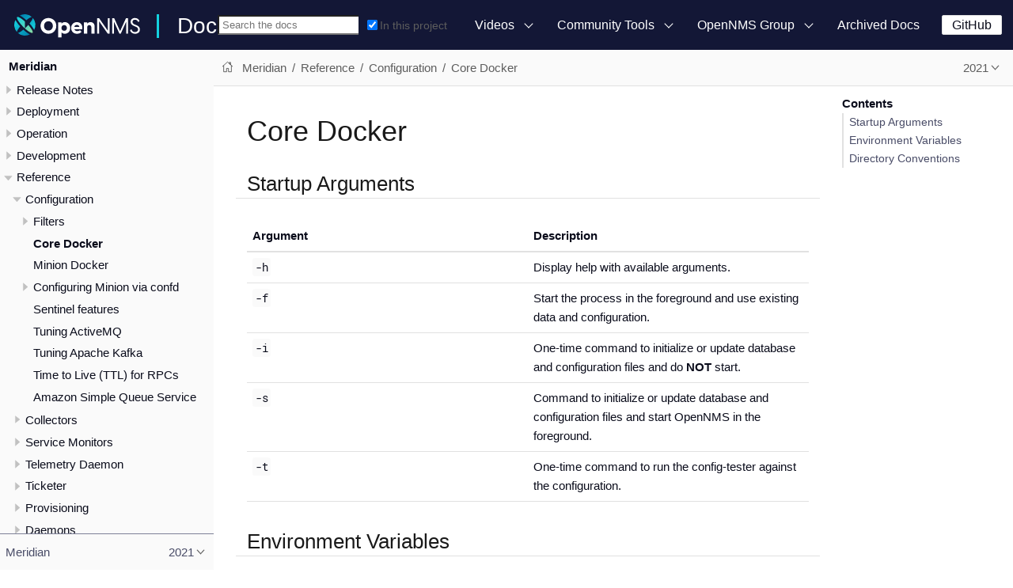

--- FILE ---
content_type: text/html
request_url: https://docs.opennms.com/meridian/2021/reference/configuration/core-docker.html
body_size: 11912
content:
<!DOCTYPE html>
<html lang="en">
  <head>
    <meta charset="utf-8">
    <meta name="viewport" content="width=device-width,initial-scale=1">
    <title>Core Docker</title>
    <link rel="canonical" href="https://docs.opennms.com/meridian/2025/reference/configuration/core-docker.html">
    <link rel="prev" href="filters/rule-formats.html">
    <link rel="next" href="minion-docker.html">
    <meta name="generator" content="Antora 3.1.1">
    <link rel="stylesheet" href="../../../../_/css/site.css">
    <link rel="stylesheet" href="../../../../_/css/search.css">
    <link rel="stylesheet" href="../../../../_/css/admonition-labels.css">
    <script async src="https://www.googletagmanager.com/gtag/js?id=G-WR2RML9P8J"></script>
    <script>function gtag(){dataLayer.push(arguments)};window.dataLayer=window.dataLayer||[];gtag('js',new Date());gtag('config','G-WR2RML9P8J')</script>
    <link rel="icon" href="../../../../_/img/favicon.svg">
  </head>
  <body class="article">
<header class="header">
  <nav class="navbar">
    <div class="navbar-brand">
      <a href="https://www.opennms.com"><img class="navbar-logo" src="../../../../_/img/logotype.svg"/></a>
      <a class="navbar-site-title" href="https://docs.opennms.com">Docs</a>
      <button class="navbar-burger" data-target="topbar-nav">
        <span></span>
        <span></span>
        <span></span>
      </button>
    </div>
    <div id="topbar-nav" class="navbar-menu">
      <div class="navbar-end">
          <div class="navbar-item search hide-for-print">
            <div id="search-field" class="field has-filter">
              <input id="search-input" type="text" placeholder="Search the docs">
              <label class="filter checkbox">
                <input type="checkbox" data-facet-filter="component:meridian" checked> In this project
              </label>
            </div>
          </div>
        <div class="navbar-item has-dropdown is-hoverable">
          <a class="navbar-link" href="#">Videos</a>
          <div class="navbar-dropdown">
            <a class="navbar-item"
               href="https://www.youtube.com/watch?v=GJzmkshdjiI&list=PLsXgBGH3nG7iZSlssmZB3xWsAJlst2j2z"
               target="blank">OpenNMS 101 Training</a>
            <a class="navbar-item"
               href="https://www.youtube.com/watch?v=aoiSjNvDC7E&list=PLsXgBGH3nG7h6zy2hENGRJbs0BYQaqBu4"
               target="blank">OpenNMS 102 Training</a>
            <a class="navbar-item" href="https://www.youtube.com/opennms" target="blank">OpenNMS on YouTube</a>
          </div>
        </div>
        <div class="navbar-item has-dropdown is-hoverable">
          <a class="navbar-link" href="#">Community Tools</a>
          <div class="navbar-dropdown">
            <a class="navbar-item" href="https://www.opennms.com" target="blank">Project Website</a>
            <a class="navbar-item" href="https://issues.opennms.org" target="blank">JIRA</a>
            <a class="navbar-item" href="https://opennms.discourse.group" target="blank">Discourse</a>
            <a class="navbar-item" href="https://chat.opennms.com" target="blank">Mattermost Chat</a>
            <a class="navbar-item" href="https://toolbox.opennms.eu" target="blank">Toolbox</a>
          </div>
        </div>
        <div class="navbar-item has-dropdown is-hoverable">
          <a class="navbar-link" href="#">OpenNMS Group</a>
          <div class="navbar-dropdown">
            <a class="navbar-item" href="https://www.opennms.com/training" target="blank">Training</a>
            <a class="navbar-item" href="https://www.opennms.com/support" target="blank">Commercial Support</a>
            <a class="navbar-item" href="https://www.opennms.com/sponsored-development" target="blank">Sponsored
              Development</a>
          </div>
        </div>
        <a class="navbar-item" href="https://vault.opennms.com/docs/">Archived Docs</a>
      </div>
      <div class="navbar-item">
      <span class="control">
        <a class="button is-primary" href="https://github.com/opennms" target="blank">GitHub</a>
      </span>
      </div>
    </div>
  </nav>
</header>

<div class="body">
<div class="nav-container" data-component="meridian" data-version="2021">
  <aside class="nav">
    <div class="panels">
<div class="nav-panel-menu is-active" data-panel="menu">
  <nav class="nav-menu">
    <h3 class="title"><a href="../../index.html">Meridian</a></h3>
<ul class="nav-list">
  <li class="nav-item" data-depth="0">
    <button class="nav-item-toggle"></button>
    <span class="nav-text">Release Notes</span>
<ul class="nav-list">
  <li class="nav-item" data-depth="1">
    <a class="nav-link" href="../../releasenotes/whatsnew.html">What&#8217;s New</a>
  </li>
  <li class="nav-item" data-depth="1">
    <a class="nav-link" href="../../releasenotes/changelog.html">Changelog</a>
  </li>
</ul>
  </li>
  <li class="nav-item" data-depth="0">
    <button class="nav-item-toggle"></button>
    <span class="nav-text">Deployment</span>
<ul class="nav-list">
  <li class="nav-item" data-depth="1">
    <button class="nav-item-toggle"></button>
    <a class="nav-link" href="../../deployment/core/introduction.html">Basic Meridian deployment</a>
<ul class="nav-list">
  <li class="nav-item" data-depth="2">
    <a class="nav-link" href="../../deployment/core/system-requirements.html">Minimum system requirements</a>
  </li>
  <li class="nav-item" data-depth="2">
    <a class="nav-link" href="../../deployment/core/getting-started.html">Installation and configuration</a>
  </li>
  <li class="nav-item" data-depth="2">
    <a class="nav-link" href="../../deployment/core/setup-message-broker.html">Set up Message Broker</a>
  </li>
</ul>
  </li>
  <li class="nav-item" data-depth="1">
    <button class="nav-item-toggle"></button>
    <a class="nav-link" href="../../deployment/minion/introduction.html">Minion</a>
<ul class="nav-list">
  <li class="nav-item" data-depth="2">
    <a class="nav-link" href="../../deployment/minion/system-requirements.html">Minimum system requirements</a>
  </li>
  <li class="nav-item" data-depth="2">
    <a class="nav-link" href="../../deployment/minion/install.html">Install Minion</a>
  </li>
  <li class="nav-item" data-depth="2">
    <a class="nav-link" href="../../deployment/minion/installing-jdbc-driver.html">Install JDBC driver</a>
  </li>
  <li class="nav-item" data-depth="2">
    <a class="nav-link" href="../../deployment/minion/off-heap-storage.html">Off-heap storage</a>
  </li>
</ul>
  </li>
  <li class="nav-item" data-depth="1">
    <button class="nav-item-toggle"></button>
    <a class="nav-link" href="../../deployment/sentinel/introduction.html">Sentinel</a>
<ul class="nav-list">
  <li class="nav-item" data-depth="2">
    <a class="nav-link" href="../../deployment/sentinel/runtime/install.html">Installing Sentinel Runtime</a>
  </li>
  <li class="nav-item" data-depth="2">
    <a class="nav-link" href="../../deployment/sentinel/flow-processing.html">Setting up Flow Processing</a>
  </li>
</ul>
  </li>
  <li class="nav-item" data-depth="1">
    <button class="nav-item-toggle"></button>
    <a class="nav-link" href="../../deployment/time-series-storage/timeseries/time-series-storage.html">Time Series Storage</a>
<ul class="nav-list">
  <li class="nav-item" data-depth="2">
    <a class="nav-link" href="../../deployment/time-series-storage/timeseries/rrdtool.html">RRDtool</a>
  </li>
  <li class="nav-item" data-depth="2">
    <button class="nav-item-toggle"></button>
    <a class="nav-link" href="../../deployment/time-series-storage/newts/introduction.html">Newts</a>
<ul class="nav-list">
  <li class="nav-item" data-depth="3">
    <a class="nav-link" href="../../deployment/time-series-storage/newts/newts.html">Configure Meridian Core to Use Newts</a>
  </li>
  <li class="nav-item" data-depth="3">
    <a class="nav-link" href="../../deployment/time-series-storage/newts/configuration.html">Configuration Reference</a>
  </li>
  <li class="nav-item" data-depth="3">
    <a class="nav-link" href="../../deployment/time-series-storage/newts/cassandra-jmx.html">Cassandra Monitoring</a>
  </li>
  <li class="nav-item" data-depth="3">
    <a class="nav-link" href="../../deployment/time-series-storage/newts/cassandra-newts-jmx.html">Newts Monitoring</a>
  </li>
  <li class="nav-item" data-depth="3">
    <a class="nav-link" href="../../deployment/time-series-storage/newts/newts-repository-converter.html">RRD/JRB to Newts Migration Utility</a>
  </li>
  <li class="nav-item" data-depth="3">
    <a class="nav-link" href="../../deployment/time-series-storage/newts/resourcecli.html">Resource Management Tool (resourcecli)</a>
  </li>
</ul>
  </li>
  <li class="nav-item" data-depth="2">
    <button class="nav-item-toggle"></button>
    <a class="nav-link" href="../../deployment/time-series-storage/timeseries/ts-integration-layer.html">Time Series Integration Layer</a>
<ul class="nav-list">
  <li class="nav-item" data-depth="3">
    <a class="nav-link" href="../../deployment/time-series-storage/timeseries/configuration.html">Enable Time Series Integration Layer</a>
  </li>
</ul>
  </li>
</ul>
  </li>
  <li class="nav-item" data-depth="1">
    <a class="nav-link" href="../../deployment/opentracing/jaeger-tracing.html">Setting up Jaeger Tracing</a>
  </li>
</ul>
  </li>
  <li class="nav-item" data-depth="0">
    <button class="nav-item-toggle"></button>
    <span class="nav-text">Operation</span>
<ul class="nav-list">
  <li class="nav-item" data-depth="1">
    <a class="nav-link" href="../../operation/overview/overview.html">Overview</a>
  </li>
  <li class="nav-item" data-depth="1">
    <button class="nav-item-toggle"></button>
    <a class="nav-link" href="../../operation/user-management/introduction.html">Users</a>
<ul class="nav-list">
  <li class="nav-item" data-depth="2">
    <a class="nav-link" href="../../operation/user-management/user-config.html">User Creation and Configuration</a>
  </li>
  <li class="nav-item" data-depth="2">
    <a class="nav-link" href="../../operation/user-management/security-roles.html">Assigning User Permissions</a>
  </li>
  <li class="nav-item" data-depth="2">
    <a class="nav-link" href="../../operation/user-management/user-groups.html">Groups</a>
  </li>
  <li class="nav-item" data-depth="2">
    <a class="nav-link" href="../../operation/user-management/user-oncall.html">On-Call Role</a>
  </li>
  <li class="nav-item" data-depth="2">
    <a class="nav-link" href="../../operation/user-management/user-maintenance.html">User Maintenance</a>
  </li>
  <li class="nav-item" data-depth="2">
    <a class="nav-link" href="../../operation/user-management/pre-authentication.html">Web UI Pre-Authentication</a>
  </li>
</ul>
  </li>
  <li class="nav-item" data-depth="1">
    <button class="nav-item-toggle"></button>
    <a class="nav-link" href="../../operation/provisioning/introduction.html">Provisioning</a>
<ul class="nav-list">
  <li class="nav-item" data-depth="2">
    <a class="nav-link" href="../../operation/provisioning/getting-started.html">Getting Started</a>
  </li>
  <li class="nav-item" data-depth="2">
    <a class="nav-link" href="../../operation/provisioning/adapters.html">Adapters</a>
  </li>
  <li class="nav-item" data-depth="2">
    <a class="nav-link" href="../../operation/provisioning/detectors.html">Detectors</a>
  </li>
  <li class="nav-item" data-depth="2">
    <a class="nav-link" href="../../operation/provisioning/policies.html">Policies</a>
  </li>
  <li class="nav-item" data-depth="2">
    <a class="nav-link" href="../../operation/provisioning/import-handler.html">Import Handlers</a>
  </li>
  <li class="nav-item" data-depth="2">
    <a class="nav-link" href="../../operation/provisioning/directed-discovery.html">Directed Discovery</a>
  </li>
  <li class="nav-item" data-depth="2">
    <a class="nav-link" href="../../operation/provisioning/auto-discovery.html">Auto Discovery</a>
  </li>
  <li class="nav-item" data-depth="2">
    <a class="nav-link" href="../../operation/provisioning/integration.html">Integrating with Provisiond</a>
  </li>
  <li class="nav-item" data-depth="2">
    <a class="nav-link" href="../../operation/provisioning/scalability.html">Addressing Scalability</a>
  </li>
  <li class="nav-item" data-depth="2">
    <a class="nav-link" href="../../operation/provisioning/fine-grained.html">Fine-Grained provisioning using provision.pl</a>
  </li>
  <li class="nav-item" data-depth="2">
    <a class="nav-link" href="../../operation/provisioning/snmp-profile.html">SNMP Profiles</a>
  </li>
</ul>
  </li>
  <li class="nav-item" data-depth="1">
    <button class="nav-item-toggle"></button>
    <a class="nav-link" href="../../operation/thresholds/thresholding.html">Thresholding</a>
<ul class="nav-list">
  <li class="nav-item" data-depth="2">
    <button class="nav-item-toggle"></button>
    <a class="nav-link" href="../../operation/thresholds/basic.html">Basic Walk-Through</a>
<ul class="nav-list">
  <li class="nav-item" data-depth="3">
    <a class="nav-link" href="../../operation/thresholds/create-thresh.html">Create a Threshold</a>
  </li>
  <li class="nav-item" data-depth="3">
    <a class="nav-link" href="../../operation/thresholds/metadata.html">Use Metadata in a Threshold</a>
  </li>
  <li class="nav-item" data-depth="3">
    <a class="nav-link" href="../../operation/thresholds/datasource.html">Determine the Data Source</a>
  </li>
  <li class="nav-item" data-depth="3">
    <a class="nav-link" href="../../operation/thresholds/thresh-group.html">Create a Threshold Group</a>
  </li>
</ul>
  </li>
  <li class="nav-item" data-depth="2">
    <a class="nav-link" href="../../operation/thresholds/thresh-service.html">Thresholding Service</a>
  </li>
  <li class="nav-item" data-depth="2">
    <a class="nav-link" href="../../operation/thresholds/troubleshoot.html">Troubleshoot and Manage Thresholds</a>
  </li>
</ul>
  </li>
  <li class="nav-item" data-depth="1">
    <button class="nav-item-toggle"></button>
    <a class="nav-link" href="../../operation/service-assurance/introduction.html">Service Assurance</a>
<ul class="nav-list">
  <li class="nav-item" data-depth="2">
    <a class="nav-link" href="../../operation/service-assurance/configuration.html">Pollerd Configuration</a>
  </li>
  <li class="nav-item" data-depth="2">
    <a class="nav-link" href="../../operation/service-assurance/critical-service.html">Critical Service</a>
  </li>
  <li class="nav-item" data-depth="2">
    <a class="nav-link" href="../../operation/service-assurance/downtime-model.html">Downtime Model</a>
  </li>
  <li class="nav-item" data-depth="2">
    <a class="nav-link" href="../../operation/service-assurance/path-outages.html">Path Outages</a>
  </li>
  <li class="nav-item" data-depth="2">
    <a class="nav-link" href="../../operation/service-assurance/polling-packages.html">Poller Packages</a>
  </li>
  <li class="nav-item" data-depth="2">
    <a class="nav-link" href="../../operation/service-assurance/service-monitors.html">Service Monitors</a>
  </li>
  <li class="nav-item" data-depth="2">
    <a class="nav-link" href="../../operation/application-perspective-monitoring/application-perspective-monitoring.html">Application Perspective Monitoring</a>
  </li>
</ul>
  </li>
  <li class="nav-item" data-depth="1">
    <button class="nav-item-toggle"></button>
    <a class="nav-link" href="../../operation/performance-data-collection/introduction.html">Performance Management</a>
<ul class="nav-list">
  <li class="nav-item" data-depth="2">
    <a class="nav-link" href="../../operation/performance-data-collection/collectd/collection-packages.html">Configure Collector Packages</a>
  </li>
  <li class="nav-item" data-depth="2">
    <a class="nav-link" href="../../operation/performance-data-collection/collectd/configuration.html">Configuring Collectd</a>
  </li>
  <li class="nav-item" data-depth="2">
    <a class="nav-link" href="../../operation/performance-data-collection/data-types.html">Data Types</a>
  </li>
  <li class="nav-item" data-depth="2">
    <button class="nav-item-toggle"></button>
    <a class="nav-link" href="../../operation/performance-data-collection/resource-types.html">Resource Types</a>
<ul class="nav-list">
  <li class="nav-item" data-depth="3">
    <a class="nav-link" href="../../operation/performance-data-collection/snmp-index.html">Create a Custom Resource Type</a>
  </li>
</ul>
  </li>
  <li class="nav-item" data-depth="2">
    <a class="nav-link" href="../../operation/performance-data-collection/collectors.html">Collectors</a>
  </li>
  <li class="nav-item" data-depth="2">
    <button class="nav-item-toggle"></button>
    <a class="nav-link" href="../../operation/performance-data-collection/snmp-property-extenders/property-extenders.html">SNMP Property Extenders</a>
<ul class="nav-list">
  <li class="nav-item" data-depth="3">
    <a class="nav-link" href="../../operation/performance-data-collection/snmp-property-extenders/cisco-cbqos.html">Cisco CBQoS property extender</a>
  </li>
  <li class="nav-item" data-depth="3">
    <a class="nav-link" href="../../operation/performance-data-collection/snmp-property-extenders/enum-lookup.html">Enum Lookup property extender</a>
  </li>
  <li class="nav-item" data-depth="3">
    <a class="nav-link" href="../../operation/performance-data-collection/snmp-property-extenders/index-split.html">Index Split Property Extender</a>
  </li>
  <li class="nav-item" data-depth="3">
    <a class="nav-link" href="../../operation/performance-data-collection/snmp-property-extenders/pointer-like-index.html">Pointer-Like Index Property Extender</a>
  </li>
  <li class="nav-item" data-depth="3">
    <a class="nav-link" href="../../operation/performance-data-collection/snmp-property-extenders/regex.html">Regex Property Extender</a>
  </li>
  <li class="nav-item" data-depth="3">
    <a class="nav-link" href="../../operation/performance-data-collection/snmp-property-extenders/snmp-interface.html">SNMP Interface Property Extender</a>
  </li>
</ul>
  </li>
  <li class="nav-item" data-depth="2">
    <button class="nav-item-toggle"></button>
    <a class="nav-link" href="../../operation/performance-data-collection/collectd/collect-admin.html">Collectd Administration</a>
<ul class="nav-list">
  <li class="nav-item" data-depth="3">
    <button class="nav-item-toggle"></button>
    <a class="nav-link" href="../../operation/performance-data-collection/shell/introduction.html">Shell Commands</a>
<ul class="nav-list">
  <li class="nav-item" data-depth="4">
    <a class="nav-link" href="../../operation/performance-data-collection/shell/adhoc-collection.html">Ad hoc collection</a>
  </li>
  <li class="nav-item" data-depth="4">
    <a class="nav-link" href="../../operation/performance-data-collection/shell/measurements.html">Measurements &amp; Resources</a>
  </li>
  <li class="nav-item" data-depth="4">
    <a class="nav-link" href="../../operation/performance-data-collection/shell/stress-testing.html">Stress Testing</a>
  </li>
</ul>
  </li>
</ul>
  </li>
</ul>
  </li>
  <li class="nav-item" data-depth="1">
    <button class="nav-item-toggle"></button>
    <a class="nav-link" href="../../operation/events/anatomy-events.html">Events</a>
<ul class="nav-list">
  <li class="nav-item" data-depth="2">
    <button class="nav-item-toggle"></button>
    <a class="nav-link" href="../../operation/events/event-sources.html">Sources of Events</a>
<ul class="nav-list">
  <li class="nav-item" data-depth="3">
    <a class="nav-link" href="../../operation/events/sources/snmp-traps.html">SNMP Traps</a>
  </li>
  <li class="nav-item" data-depth="3">
    <a class="nav-link" href="../../operation/events/sources/syslog.html">Syslog Messages</a>
  </li>
  <li class="nav-item" data-depth="3">
    <a class="nav-link" href="../../operation/events/sources/rest.html">ReST</a>
  </li>
  <li class="nav-item" data-depth="3">
    <a class="nav-link" href="../../operation/events/sources/xml-tcp.html">XML-TCP</a>
  </li>
  <li class="nav-item" data-depth="3">
    <a class="nav-link" href="../../operation/events/sources/eif-adapter.html">Receive IBM Tivoli Event Integration Facility Events</a>
  </li>
  <li class="nav-item" data-depth="3">
    <a class="nav-link" href="../../operation/events/sources/tl1.html">TL1 Autonomous Messages</a>
  </li>
  <li class="nav-item" data-depth="3">
    <a class="nav-link" href="../../operation/events/sources/sink-api.html">Sink</a>
  </li>
  <li class="nav-item" data-depth="3">
    <a class="nav-link" href="../../operation/events/sources/send-event.html">send-event.pl utility</a>
  </li>
  <li class="nav-item" data-depth="3">
    <a class="nav-link" href="../../operation/events/sources/kafka.html">Kafka Consumer (Events)</a>
  </li>
</ul>
  </li>
  <li class="nav-item" data-depth="2">
    <a class="nav-link" href="../../operation/events/eventbus.html">The Event Bus</a>
  </li>
  <li class="nav-item" data-depth="2">
    <a class="nav-link" href="../../operation/events/event-configuration.html">Event Configuration</a>
  </li>
  <li class="nav-item" data-depth="2">
    <a class="nav-link" href="../../operation/events/event-translator.html">Event Translator</a>
  </li>
</ul>
  </li>
  <li class="nav-item" data-depth="1">
    <button class="nav-item-toggle"></button>
    <a class="nav-link" href="../../operation/alarms/introduction.html">Alarms</a>
<ul class="nav-list">
  <li class="nav-item" data-depth="2">
    <a class="nav-link" href="../../operation/alarms/alarmd.html">Alarm Service Daemon</a>
  </li>
  <li class="nav-item" data-depth="2">
    <a class="nav-link" href="../../operation/alarms/configuring-alarms.html">Configure Alarms</a>
  </li>
  <li class="nav-item" data-depth="2">
    <a class="nav-link" href="../../operation/alarms/alarm-notes.html">Alarm Notes</a>
  </li>
  <li class="nav-item" data-depth="2">
    <a class="nav-link" href="../../operation/alarms/alarm-sound-flash.html">Alarm Sounds</a>
  </li>
  <li class="nav-item" data-depth="2">
    <a class="nav-link" href="../../operation/alarms/history.html">Alarm History</a>
  </li>
  <li class="nav-item" data-depth="2">
    <a class="nav-link" href="../../operation/alarms/ifttt-integration.html">IFTTT Integration</a>
  </li>
</ul>
  </li>
  <li class="nav-item" data-depth="1">
    <button class="nav-item-toggle"></button>
    <a class="nav-link" href="../../operation/notifications/introduction.html">Notifications</a>
<ul class="nav-list">
  <li class="nav-item" data-depth="2">
    <a class="nav-link" href="../../operation/notifications/getting-started.html">Getting Started</a>
  </li>
  <li class="nav-item" data-depth="2">
    <a class="nav-link" href="../../operation/notifications/concepts.html">Concepts</a>
  </li>
  <li class="nav-item" data-depth="2">
    <button class="nav-item-toggle"></button>
    <a class="nav-link" href="../../operation/notifications/bonus-strategies.html">Bonus Notification Methods</a>
<ul class="nav-list">
  <li class="nav-item" data-depth="3">
    <a class="nav-link" href="../../operation/notifications/strategies/mattermost.html">Mattermost</a>
  </li>
  <li class="nav-item" data-depth="3">
    <a class="nav-link" href="../../operation/notifications/strategies/slack.html">Slack Notifications</a>
  </li>
</ul>
  </li>
</ul>
  </li>
  <li class="nav-item" data-depth="1">
    <button class="nav-item-toggle"></button>
    <a class="nav-link" href="../../operation/bsm/introduction.html">Business Service Monitoring</a>
<ul class="nav-list">
  <li class="nav-item" data-depth="2">
    <a class="nav-link" href="../../operation/bsm/business-service-hierarchy.html">Business Service Hierarchy</a>
  </li>
  <li class="nav-item" data-depth="2">
    <a class="nav-link" href="../../operation/bsm/operational-status.html">Operational Status</a>
  </li>
  <li class="nav-item" data-depth="2">
    <a class="nav-link" href="../../operation/bsm/root-cause-impact-analysis.html">Root Cause and Impact Analysis</a>
  </li>
  <li class="nav-item" data-depth="2">
    <a class="nav-link" href="../../operation/bsm/simulation-mode.html">Simulation Mode</a>
  </li>
  <li class="nav-item" data-depth="2">
    <a class="nav-link" href="../../operation/bsm/share-bsm-view.html">Share View</a>
  </li>
  <li class="nav-item" data-depth="2">
    <a class="nav-link" href="../../operation/bsm/change-icons.html">Change Icons</a>
  </li>
  <li class="nav-item" data-depth="2">
    <a class="nav-link" href="../../operation/bsm/business-service-definition.html">Business service definition</a>
  </li>
  <li class="nav-item" data-depth="2">
    <a class="nav-link" href="../../operation/bsm/edges.html">Edges</a>
  </li>
  <li class="nav-item" data-depth="2">
    <a class="nav-link" href="../../operation/bsm/map-functions.html">Map Functions</a>
  </li>
  <li class="nav-item" data-depth="2">
    <a class="nav-link" href="../../operation/bsm/reduce-functions.html">Reduce Functions</a>
  </li>
  <li class="nav-item" data-depth="2">
    <a class="nav-link" href="../../operation/bsm/bsmd.html">Business Service Daemon</a>
  </li>
</ul>
  </li>
  <li class="nav-item" data-depth="1">
    <button class="nav-item-toggle"></button>
    <a class="nav-link" href="../../operation/topology/introduction.html">Topology</a>
<ul class="nav-list">
  <li class="nav-item" data-depth="2">
    <a class="nav-link" href="../../operation/topology/topology.html">Topology Map</a>
  </li>
  <li class="nav-item" data-depth="2">
    <a class="nav-link" href="../../operation/topology/graphml-asset-topology-provider.html">Asset Topology Provider</a>
  </li>
  <li class="nav-item" data-depth="2">
    <button class="nav-item-toggle"></button>
    <a class="nav-link" href="../../operation/topology/enlinkd/introduction.html">Enhanced Linkd</a>
<ul class="nav-list">
  <li class="nav-item" data-depth="3">
    <button class="nav-item-toggle"></button>
    <a class="nav-link" href="../../operation/topology/enlinkd/layer-2-discovery.html">Layer 2 Link Discovery</a>
<ul class="nav-list">
  <li class="nav-item" data-depth="4">
    <a class="nav-link" href="../../operation/topology/enlinkd/layer-2/lldp-discovery.html">LLDP Discovery</a>
  </li>
  <li class="nav-item" data-depth="4">
    <a class="nav-link" href="../../operation/topology/enlinkd/layer-2/cdp-discovery.html">CDP Discovery</a>
  </li>
  <li class="nav-item" data-depth="4">
    <a class="nav-link" href="../../operation/topology/enlinkd/layer-2/bridge-discovery.html">Transparent Bridge Discovery</a>
  </li>
</ul>
  </li>
  <li class="nav-item" data-depth="3">
    <button class="nav-item-toggle"></button>
    <a class="nav-link" href="../../operation/topology/enlinkd/layer-3-discovery.html">Layer 3 Link Discovery</a>
<ul class="nav-list">
  <li class="nav-item" data-depth="4">
    <a class="nav-link" href="../../operation/topology/enlinkd/layer-3/ospf-discovery.html">OSPF Discovery</a>
  </li>
  <li class="nav-item" data-depth="4">
    <a class="nav-link" href="../../operation/topology/enlinkd/layer-3/is-is-discovery.html">IS-IS Discovery</a>
  </li>
</ul>
  </li>
</ul>
  </li>
</ul>
  </li>
  <li class="nav-item" data-depth="1">
    <a class="nav-link" href="../../operation/database-reports/database.html">Database Reports</a>
  </li>
  <li class="nav-item" data-depth="1">
    <a class="nav-link" href="../../operation/ticketing/introduction.html">Ticketing</a>
  </li>
  <li class="nav-item" data-depth="1">
    <a class="nav-link" href="../../operation/workarounds/snmp.html">Overriding SNMP Client Behavior</a>
  </li>
  <li class="nav-item" data-depth="1">
    <a class="nav-link" href="../../operation/dnsresolver/introduction.html">DNS Resolver</a>
  </li>
  <li class="nav-item" data-depth="1">
    <a class="nav-link" href="../../operation/telemetryd/introduction.html">Telemetry Daemon</a>
  </li>
  <li class="nav-item" data-depth="1">
    <button class="nav-item-toggle"></button>
    <a class="nav-link" href="../../operation/elasticsearch/introduction.html">Elasticsearch Integration</a>
<ul class="nav-list">
  <li class="nav-item" data-depth="2">
    <a class="nav-link" href="../../operation/elasticsearch/features/introduction.html">Feature Matrix</a>
  </li>
  <li class="nav-item" data-depth="2">
    <button class="nav-item-toggle"></button>
    <a class="nav-link" href="../../operation/elasticsearch/features/event-forwarder.html">Event Forwarder</a>
<ul class="nav-list">
  <li class="nav-item" data-depth="3">
    <a class="nav-link" href="../../operation/elasticsearch/features/event-forwarder-mapping.html">Mapping Events to Elasticsearch</a>
  </li>
  <li class="nav-item" data-depth="3">
    <a class="nav-link" href="../../operation/elasticsearch/features/event-forwarder-mapping-table.html">Table of Index Mapping</a>
  </li>
</ul>
  </li>
  <li class="nav-item" data-depth="2">
    <a class="nav-link" href="../../operation/elasticsearch/features/flows.html">Flow Support</a>
  </li>
  <li class="nav-item" data-depth="2">
    <a class="nav-link" href="../../operation/elasticsearch/features/situation-feedback.html">Situation Feedback</a>
  </li>
  <li class="nav-item" data-depth="2">
    <a class="nav-link" href="../../operation/elasticsearch/features/alarm-history.html">Alarm History</a>
  </li>
</ul>
  </li>
  <li class="nav-item" data-depth="1">
    <button class="nav-item-toggle"></button>
    <a class="nav-link" href="../../operation/flows/introduction.html">Flows</a>
<ul class="nav-list">
  <li class="nav-item" data-depth="2">
    <a class="nav-link" href="../../operation/flows/basic.html">Basic Flows Setup</a>
  </li>
  <li class="nav-item" data-depth="2">
    <a class="nav-link" href="../../operation/flows/distributed.html">Using Minions as a flow collector</a>
  </li>
  <li class="nav-item" data-depth="2">
    <a class="nav-link" href="../../operation/flows/sentinel/sentinel.html">Scale Flow Processing with Sentinel</a>
  </li>
  <li class="nav-item" data-depth="2">
    <a class="nav-link" href="../../operation/flows/classification-engine.html">Flows Classification</a>
  </li>
  <li class="nav-item" data-depth="2">
    <a class="nav-link" href="../../operation/flows/aggregation.html">Aggregated flows by REST API</a>
  </li>
  <li class="nav-item" data-depth="2">
    <a class="nav-link" href="../../operation/flows/troubleshooting.html">Flows Troubleshooting</a>
  </li>
</ul>
  </li>
  <li class="nav-item" data-depth="1">
    <button class="nav-item-toggle"></button>
    <a class="nav-link" href="../../operation/kafka-producer/kafka-producer.html">Kafka Producer</a>
<ul class="nav-list">
  <li class="nav-item" data-depth="2">
    <a class="nav-link" href="../../operation/kafka-producer/enable-kafka.html">Enable the Kafka Producer</a>
  </li>
  <li class="nav-item" data-depth="2">
    <a class="nav-link" href="../../operation/kafka-producer/configure-kafka.html">Configure the Kafka Producer</a>
  </li>
  <li class="nav-item" data-depth="2">
    <a class="nav-link" href="../../operation/kafka-producer/shell-commands.html">Shell Commands</a>
  </li>
</ul>
  </li>
  <li class="nav-item" data-depth="1">
    <a class="nav-link" href="../../operation/alarm-correlation/situation-feedback.html">Alarm Correlation</a>
  </li>
  <li class="nav-item" data-depth="1">
    <a class="nav-link" href="../../operation/meta-data.html">Metadata</a>
  </li>
  <li class="nav-item" data-depth="1">
    <a class="nav-link" href="../../operation/snmp-poller/concepts.html">SNMP Interface Poller</a>
  </li>
  <li class="nav-item" data-depth="1">
    <button class="nav-item-toggle"></button>
    <a class="nav-link" href="../../operation/admin/introduction.html">Meridian Administration</a>
<ul class="nav-list">
  <li class="nav-item" data-depth="2">
    <button class="nav-item-toggle"></button>
    <a class="nav-link" href="../../operation/admin/webui/introduction.html">Administrative Web Interface</a>
<ul class="nav-list">
  <li class="nav-item" data-depth="3">
    <a class="nav-link" href="../../operation/admin/webui/dashboard.html">Dashboard</a>
  </li>
  <li class="nav-item" data-depth="3">
    <a class="nav-link" href="../../operation/admin/webui/grafana-dashboard-box.html">Grafana Dashboard Box</a>
  </li>
  <li class="nav-item" data-depth="3">
    <a class="nav-link" href="../../operation/admin/webui/heatmap.html">Heatmap</a>
  </li>
  <li class="nav-item" data-depth="3">
    <a class="nav-link" href="../../operation/admin/webui/search.html">Search</a>
  </li>
  <li class="nav-item" data-depth="3">
    <button class="nav-item-toggle"></button>
    <a class="nav-link" href="../../operation/admin/webui/jmx-config-generator/introduction.html">JMX Configuration Generator</a>
<ul class="nav-list">
  <li class="nav-item" data-depth="4">
    <a class="nav-link" href="../../operation/admin/webui/jmx-config-generator/webui.html">Web-Based Utility</a>
  </li>
  <li class="nav-item" data-depth="4">
    <a class="nav-link" href="../../operation/admin/webui/jmx-config-generator/cli.html">CLI-based utility</a>
  </li>
</ul>
  </li>
  <li class="nav-item" data-depth="3">
    <button class="nav-item-toggle"></button>
    <a class="nav-link" href="../../operation/admin/webui/opsboard/introduction.html">Operator Board</a>
<ul class="nav-list">
  <li class="nav-item" data-depth="4">
    <a class="nav-link" href="../../operation/admin/webui/opsboard/dashlet/alarm-detail.html">Alarm Details</a>
  </li>
  <li class="nav-item" data-depth="4">
    <a class="nav-link" href="../../operation/admin/webui/opsboard/dashlet/alarms.html">Alarms</a>
  </li>
  <li class="nav-item" data-depth="4">
    <a class="nav-link" href="../../operation/admin/webui/opsboard/dashlet/charts.html">Charts</a>
  </li>
  <li class="nav-item" data-depth="4">
    <a class="nav-link" href="../../operation/admin/webui/opsboard/dashlet/grafana.html">Grafana</a>
  </li>
  <li class="nav-item" data-depth="4">
    <a class="nav-link" href="../../operation/admin/webui/opsboard/dashlet/image.html">Image</a>
  </li>
  <li class="nav-item" data-depth="4">
    <a class="nav-link" href="../../operation/admin/webui/opsboard/dashlet/ksc.html">KSC Reports</a>
  </li>
  <li class="nav-item" data-depth="4">
    <a class="nav-link" href="../../operation/admin/webui/opsboard/dashlet/map.html">Map</a>
  </li>
  <li class="nav-item" data-depth="4">
    <a class="nav-link" href="../../operation/admin/webui/opsboard/dashlet/rrd.html">RRD</a>
  </li>
  <li class="nav-item" data-depth="4">
    <a class="nav-link" href="../../operation/admin/webui/opsboard/dashlet/rtc.html">RTC</a>
  </li>
  <li class="nav-item" data-depth="4">
    <a class="nav-link" href="../../operation/admin/webui/opsboard/dashlet/summary.html">Summary</a>
  </li>
  <li class="nav-item" data-depth="4">
    <a class="nav-link" href="../../operation/admin/webui/opsboard/dashlet/surveillance.html">Surveillance</a>
  </li>
  <li class="nav-item" data-depth="4">
    <a class="nav-link" href="../../operation/admin/webui/opsboard/dashlet/topology.html">Topology</a>
  </li>
  <li class="nav-item" data-depth="4">
    <a class="nav-link" href="../../operation/admin/webui/opsboard/dashlet/url.html">URL</a>
  </li>
  <li class="nav-item" data-depth="4">
    <button class="nav-item-toggle"></button>
    <a class="nav-link" href="../../operation/admin/webui/opsboard/boosting-behavior.html">Boosting Dashlet</a>
<ul class="nav-list">
  <li class="nav-item" data-depth="5">
    <a class="nav-link" href="../../operation/admin/webui/opsboard/criteria-builder.html">Criteria Builder</a>
  </li>
</ul>
  </li>
</ul>
  </li>
  <li class="nav-item" data-depth="3">
    <a class="nav-link" href="../../operation/admin/webui/surveillance-view.html">Surveillance View</a>
  </li>
  <li class="nav-item" data-depth="3">
    <a class="nav-link" href="../../operation/admin/webui/trends.html">Trend</a>
  </li>
</ul>
  </li>
  <li class="nav-item" data-depth="2">
    <button class="nav-item-toggle"></button>
    <a class="nav-link" href="../../operation/admin/system-properties/introduction.html">System Properties</a>
<ul class="nav-list">
  <li class="nav-item" data-depth="3">
    <a class="nav-link" href="../../operation/admin/system-properties/system-proxies.html">Configuring system proxies</a>
  </li>
</ul>
  </li>
  <li class="nav-item" data-depth="2">
    <a class="nav-link" href="../../operation/admin/config-tester.html">Configuration Tester</a>
  </li>
  <li class="nav-item" data-depth="2">
    <a class="nav-link" href="../../operation/admin/rmi.html">Enable RMI</a>
  </li>
  <li class="nav-item" data-depth="2">
    <a class="nav-link" href="../../operation/admin/geocoder.html">Geocoder Service</a>
  </li>
  <li class="nav-item" data-depth="2">
    <a class="nav-link" href="../../operation/admin/http-ssl.html">HTTPS/SSL</a>
  </li>
  <li class="nav-item" data-depth="2">
    <a class="nav-link" href="../../operation/admin/request-logging.html">Request Logging</a>
  </li>
  <li class="nav-item" data-depth="2">
    <a class="nav-link" href="../../operation/admin/restart.html">Shutdown and Restart</a>
  </li>
  <li class="nav-item" data-depth="2">
    <a class="nav-link" href="../../operation/admin/daemon-config-files.html">Daemon Configuration Files</a>
  </li>
</ul>
  </li>
</ul>
  </li>
  <li class="nav-item" data-depth="0">
    <button class="nav-item-toggle"></button>
    <a class="nav-link" href="../../development/development.html">Development</a>
<ul class="nav-list">
  <li class="nav-item" data-depth="1">
    <a class="nav-link" href="../../development/build-from-source.html">Build from source</a>
  </li>
  <li class="nav-item" data-depth="1">
    <button class="nav-item-toggle"></button>
    <a class="nav-link" href="../../development/minion/introduction.html">Minion</a>
<ul class="nav-list">
  <li class="nav-item" data-depth="2">
    <a class="nav-link" href="../../development/minion/container.html">Container</a>
  </li>
  <li class="nav-item" data-depth="2">
    <a class="nav-link" href="../../development/minion/guidelines.html">Guidelines</a>
  </li>
  <li class="nav-item" data-depth="2">
    <a class="nav-link" href="../../development/minion/testing.html">Testing</a>
  </li>
</ul>
  </li>
  <li class="nav-item" data-depth="1">
    <button class="nav-item-toggle"></button>
    <a class="nav-link" href="../../development/topology/introduction.html">Topology</a>
<ul class="nav-list">
  <li class="nav-item" data-depth="2">
    <a class="nav-link" href="../../development/topology/infopanel.html">Info Panel Items</a>
  </li>
  <li class="nav-item" data-depth="2">
    <a class="nav-link" href="../../development/topology/graphml.html">GraphML</a>
  </li>
  <li class="nav-item" data-depth="2">
    <a class="nav-link" href="../../development/topology/update.html">Topologies Updates</a>
  </li>
</ul>
  </li>
  <li class="nav-item" data-depth="1">
    <a class="nav-link" href="../../development/graph/graph.html">Graph Service API</a>
  </li>
  <li class="nav-item" data-depth="1">
    <a class="nav-link" href="../../development/rest/CORS.html">CORS Support</a>
  </li>
  <li class="nav-item" data-depth="1">
    <button class="nav-item-toggle"></button>
    <a class="nav-link" href="../../development/rest/rest-api.html">REST API</a>
<ul class="nav-list">
  <li class="nav-item" data-depth="2">
    <a class="nav-link" href="../../development/rest/osgi.html">Expose ReST services via OSGi</a>
  </li>
  <li class="nav-item" data-depth="2">
    <button class="nav-item-toggle"></button>
    <a class="nav-link" href="../../development/rest/implemented.html">Currently Implemented Interfaces</a>
<ul class="nav-list">
  <li class="nav-item" data-depth="3">
    <a class="nav-link" href="../../development/rest/acknowledgements.html">Acknowledgements</a>
  </li>
  <li class="nav-item" data-depth="3">
    <a class="nav-link" href="../../development/rest/alarm_statistics.html">Alarm Statistics</a>
  </li>
  <li class="nav-item" data-depth="3">
    <a class="nav-link" href="../../development/rest/alarms.html">Alarms</a>
  </li>
  <li class="nav-item" data-depth="3">
    <a class="nav-link" href="../../development/rest/alarm_history.html">Alarm History</a>
  </li>
  <li class="nav-item" data-depth="3">
    <a class="nav-link" href="../../development/rest/events.html">Events</a>
  </li>
  <li class="nav-item" data-depth="3">
    <a class="nav-link" href="../../development/rest/categories.html">Categories</a>
  </li>
  <li class="nav-item" data-depth="3">
    <a class="nav-link" href="../../development/rest/flows.html">Flow API</a>
  </li>
  <li class="nav-item" data-depth="3">
    <a class="nav-link" href="../../development/rest/classifications.html">Flow Classification API</a>
  </li>
  <li class="nav-item" data-depth="3">
    <a class="nav-link" href="../../development/rest/foreign_sources.html">Foreign Sources</a>
  </li>
  <li class="nav-item" data-depth="3">
    <a class="nav-link" href="../../development/rest/graph.html">Graph API</a>
  </li>
  <li class="nav-item" data-depth="3">
    <a class="nav-link" href="../../development/rest/groups.html">Groups</a>
  </li>
  <li class="nav-item" data-depth="3">
    <a class="nav-link" href="../../development/rest/heatmap.html">Heatmap</a>
  </li>
  <li class="nav-item" data-depth="3">
    <a class="nav-link" href="../../development/rest/ifservices.html">Monitored Services</a>
  </li>
  <li class="nav-item" data-depth="3">
    <a class="nav-link" href="../../development/rest/ipinterfaces.html">IP Interfaces</a>
  </li>
  <li class="nav-item" data-depth="3">
    <a class="nav-link" href="../../development/rest/ksc_reports.html">KSC Reports</a>
  </li>
  <li class="nav-item" data-depth="3">
    <a class="nav-link" href="../../development/rest/maps.html">Maps</a>
  </li>
  <li class="nav-item" data-depth="3">
    <a class="nav-link" href="../../development/rest/measurements.html">Measurements API</a>
  </li>
  <li class="nav-item" data-depth="3">
    <a class="nav-link" href="../../development/rest/meta-data.html">Metadata</a>
  </li>
  <li class="nav-item" data-depth="3">
    <a class="nav-link" href="../../development/rest/nodes.html">Nodes</a>
  </li>
  <li class="nav-item" data-depth="3">
    <a class="nav-link" href="../../development/rest/node_links.html">Node Links</a>
  </li>
  <li class="nav-item" data-depth="3">
    <a class="nav-link" href="../../development/rest/notifications.html">Notifications</a>
  </li>
  <li class="nav-item" data-depth="3">
    <a class="nav-link" href="../../development/rest/outage_timeline.html">Outage Timelines</a>
  </li>
  <li class="nav-item" data-depth="3">
    <a class="nav-link" href="../../development/rest/outages.html">Outages</a>
  </li>
  <li class="nav-item" data-depth="3">
    <a class="nav-link" href="../../development/rest/perspectivepoller.html">Perspective Poller</a>
  </li>
  <li class="nav-item" data-depth="3">
    <a class="nav-link" href="../../development/rest/requisitions.html">Requisitions</a>
  </li>
  <li class="nav-item" data-depth="3">
    <a class="nav-link" href="../../development/rest/resources.html">Resources API</a>
  </li>
  <li class="nav-item" data-depth="3">
    <a class="nav-link" href="../../development/rest/rtc.html">Realtime Console Data</a>
  </li>
  <li class="nav-item" data-depth="3">
    <a class="nav-link" href="../../development/rest/scheduled_outages.html">Scheduled Outages</a>
  </li>
  <li class="nav-item" data-depth="3">
    <a class="nav-link" href="../../development/rest/snmp_configuration.html">SNMP Configuration</a>
  </li>
  <li class="nav-item" data-depth="3">
    <a class="nav-link" href="../../development/rest/snmpinterfaces.html">SNMP Interfaces</a>
  </li>
  <li class="nav-item" data-depth="3">
    <a class="nav-link" href="../../development/rest/users.html">Users</a>
  </li>
  <li class="nav-item" data-depth="3">
    <a class="nav-link" href="../../development/rest/user-defined-links.html">User-Defined Links</a>
  </li>
  <li class="nav-item" data-depth="3">
    <a class="nav-link" href="../../development/rest/snmptrapnbi-config.html">SNMP Trap Northbounder Interface Configuration</a>
  </li>
  <li class="nav-item" data-depth="3">
    <a class="nav-link" href="../../development/rest/emailnbi-config.html">Email Northbounder Interface Configuration</a>
  </li>
  <li class="nav-item" data-depth="3">
    <a class="nav-link" href="../../development/rest/javamail-config.html">JavaMail Configuration</a>
  </li>
  <li class="nav-item" data-depth="3">
    <a class="nav-link" href="../../development/rest/syslognbi-config.html">Syslog Northbounder Interface Configuration</a>
  </li>
  <li class="nav-item" data-depth="3">
    <a class="nav-link" href="../../development/bsm/bsm-development.html">Business Service Monitoring</a>
  </li>
  <li class="nav-item" data-depth="3">
    <a class="nav-link" href="../../development/rest/situation-feedback.html">Situation Feedback</a>
  </li>
</ul>
  </li>
</ul>
  </li>
  <li class="nav-item" data-depth="1">
    <button class="nav-item-toggle"></button>
    <a class="nav-link" href="../../development/docs/introduction.html">Develop Documentation</a>
<ul class="nav-list">
  <li class="nav-item" data-depth="2">
    <a class="nav-link" href="../../development/docs/writing.html">Writing</a>
  </li>
  <li class="nav-item" data-depth="2">
    <a class="nav-link" href="../../development/docs/images.html">Include images</a>
  </li>
  <li class="nav-item" data-depth="2">
    <a class="nav-link" href="../../development/docs/include-source.html">Code snippets</a>
  </li>
  <li class="nav-item" data-depth="2">
    <a class="nav-link" href="../../development/docs/build-docs.html">Build documentation</a>
  </li>
</ul>
  </li>
  <li class="nav-item" data-depth="1">
    <button class="nav-item-toggle"></button>
    <a class="nav-link" href="../../development/amqp/introduction.html">AMQP Integration</a>
<ul class="nav-list">
  <li class="nav-item" data-depth="2">
    <a class="nav-link" href="../../development/amqp/event_forwarder.html">Event Forwarder</a>
  </li>
  <li class="nav-item" data-depth="2">
    <a class="nav-link" href="../../development/amqp/event_receiver.html">Event Receiver</a>
  </li>
  <li class="nav-item" data-depth="2">
    <a class="nav-link" href="../../development/amqp/alarm_northbounder.html">Alarm Northbounder</a>
  </li>
  <li class="nav-item" data-depth="2">
    <a class="nav-link" href="../../development/amqp/custom_processors.html">Custom Processors</a>
  </li>
</ul>
  </li>
  <li class="nav-item" data-depth="1">
    <a class="nav-link" href="../../development/ticketing/inmemory-plugin.html">InMemory Ticketer</a>
  </li>
  <li class="nav-item" data-depth="1">
    <a class="nav-link" href="../../development/reporting/jasperreport-styleguide.html">Jasper Report Guideline Design and Style Guidelines</a>
  </li>
</ul>
  </li>
  <li class="nav-item" data-depth="0">
    <button class="nav-item-toggle"></button>
    <span class="nav-text">Reference</span>
<ul class="nav-list">
  <li class="nav-item" data-depth="1">
    <button class="nav-item-toggle"></button>
    <span class="nav-text">Configuration</span>
<ul class="nav-list">
  <li class="nav-item" data-depth="2">
    <button class="nav-item-toggle"></button>
    <a class="nav-link" href="filters/filters.html">Filters</a>
<ul class="nav-list">
  <li class="nav-item" data-depth="3">
    <a class="nav-link" href="filters/components.html">OpenNMS components that use filters</a>
  </li>
  <li class="nav-item" data-depth="3">
    <a class="nav-link" href="filters/parameters.html">Parameters</a>
  </li>
  <li class="nav-item" data-depth="3">
    <a class="nav-link" href="filters/rule-formats.html">Rule formats</a>
  </li>
</ul>
  </li>
  <li class="nav-item is-current-page" data-depth="2">
    <a class="nav-link" href="core-docker.html">Core Docker</a>
  </li>
  <li class="nav-item" data-depth="2">
    <a class="nav-link" href="minion-docker.html">Minion Docker</a>
  </li>
  <li class="nav-item" data-depth="2">
    <button class="nav-item-toggle"></button>
    <a class="nav-link" href="minion-confd/minion-confd.html">Configuring Minion via confd</a>
<ul class="nav-list">
  <li class="nav-item" data-depth="3">
    <a class="nav-link" href="minion-confd/jmx-exporter.html">Prometheus JMX exporter</a>
  </li>
  <li class="nav-item" data-depth="3">
    <a class="nav-link" href="minion-confd/test-confd.html">Test confd templates</a>
  </li>
</ul>
  </li>
  <li class="nav-item" data-depth="2">
    <a class="nav-link" href="sentinel-features.html">Sentinel features</a>
  </li>
  <li class="nav-item" data-depth="2">
    <a class="nav-link" href="tuning-activemq.html">Tuning ActiveMQ</a>
  </li>
  <li class="nav-item" data-depth="2">
    <a class="nav-link" href="tuning-kafka.html">Tuning Apache Kafka</a>
  </li>
  <li class="nav-item" data-depth="2">
    <a class="nav-link" href="ttl-rpc.html">Time to Live (TTL) for RPCs</a>
  </li>
  <li class="nav-item" data-depth="2">
    <a class="nav-link" href="aws-sqs.html">Amazon Simple Queue Service</a>
  </li>
</ul>
  </li>
  <li class="nav-item" data-depth="1">
    <button class="nav-item-toggle"></button>
    <a class="nav-link" href="performance-data-collection/introduction.html">Collectors</a>
<ul class="nav-list">
  <li class="nav-item" data-depth="2">
    <a class="nav-link" href="performance-data-collection/collectors/http.html">HttpCollector</a>
  </li>
  <li class="nav-item" data-depth="2">
    <a class="nav-link" href="performance-data-collection/collectors/jdbc.html">JdbcCollector</a>
  </li>
  <li class="nav-item" data-depth="2">
    <a class="nav-link" href="performance-data-collection/collectors/jmx.html">JmxCollector</a>
  </li>
  <li class="nav-item" data-depth="2">
    <a class="nav-link" href="performance-data-collection/collectors/nsclient.html">NSClientCollector</a>
  </li>
  <li class="nav-item" data-depth="2">
    <a class="nav-link" href="performance-data-collection/collectors/prometheus.html">PrometheusCollector</a>
  </li>
  <li class="nav-item" data-depth="2">
    <a class="nav-link" href="performance-data-collection/collectors/SnmpCollector.html">SnmpCollector</a>
  </li>
  <li class="nav-item" data-depth="2">
    <a class="nav-link" href="performance-data-collection/collectors/tca.html">TcaCollector</a>
  </li>
  <li class="nav-item" data-depth="2">
    <a class="nav-link" href="performance-data-collection/collectors/vmware.html">VmwareCollector</a>
  </li>
  <li class="nav-item" data-depth="2">
    <a class="nav-link" href="performance-data-collection/collectors/vmware-cim.html">VmwareCimCollector</a>
  </li>
  <li class="nav-item" data-depth="2">
    <a class="nav-link" href="performance-data-collection/collectors/wmi.html">WmiCollector</a>
  </li>
  <li class="nav-item" data-depth="2">
    <a class="nav-link" href="performance-data-collection/collectors/wsman.html">WsManCollector</a>
  </li>
  <li class="nav-item" data-depth="2">
    <a class="nav-link" href="performance-data-collection/collectors/xml.html">XmlCollector</a>
  </li>
  <li class="nav-item" data-depth="2">
    <a class="nav-link" href="performance-data-collection/collectors/xmp.html">XmpCollector</a>
  </li>
</ul>
  </li>
  <li class="nav-item" data-depth="1">
    <button class="nav-item-toggle"></button>
    <a class="nav-link" href="../service-assurance/introduction.html">Service Monitors</a>
<ul class="nav-list">
  <li class="nav-item" data-depth="2">
    <a class="nav-link" href="../service-assurance/monitors/ActiveMQMonitor.html">ActiveMQMonitor</a>
  </li>
  <li class="nav-item" data-depth="2">
    <a class="nav-link" href="../service-assurance/monitors/AvailabilityMonitor.html">AvailabilityMonitor</a>
  </li>
  <li class="nav-item" data-depth="2">
    <a class="nav-link" href="../service-assurance/monitors/BgpSessionMonitor.html">BgpSessionMonitor</a>
  </li>
  <li class="nav-item" data-depth="2">
    <a class="nav-link" href="../service-assurance/monitors/BSFMonitor.html">BSFMonitor</a>
  </li>
  <li class="nav-item" data-depth="2">
    <a class="nav-link" href="../service-assurance/monitors/CiscoIpSlaMonitor.html">CiscoIpSlaMonitor</a>
  </li>
  <li class="nav-item" data-depth="2">
    <a class="nav-link" href="../service-assurance/monitors/CiscoPingMibMonitor.html">CiscoPingMibMonitor</a>
  </li>
  <li class="nav-item" data-depth="2">
    <a class="nav-link" href="../service-assurance/monitors/CitrixMonitor.html">CitrixMonitor</a>
  </li>
  <li class="nav-item" data-depth="2">
    <a class="nav-link" href="../service-assurance/monitors/DhcpMonitor.html">DhcpMonitor</a>
  </li>
  <li class="nav-item" data-depth="2">
    <a class="nav-link" href="../service-assurance/monitors/DiskUsageMonitor.html">DiskUsageMonitor</a>
  </li>
  <li class="nav-item" data-depth="2">
    <a class="nav-link" href="../service-assurance/monitors/DnsMonitor.html">DnsMonitor</a>
  </li>
  <li class="nav-item" data-depth="2">
    <a class="nav-link" href="../service-assurance/monitors/DNSResolutionMonitor.html">DNSResolutionMonitor</a>
  </li>
  <li class="nav-item" data-depth="2">
    <a class="nav-link" href="../service-assurance/monitors/FtpMonitor.html">FtpMonitor</a>
  </li>
  <li class="nav-item" data-depth="2">
    <a class="nav-link" href="../service-assurance/monitors/HostResourceSwRunMonitor.html">HostResourceSwRunMonitor</a>
  </li>
  <li class="nav-item" data-depth="2">
    <a class="nav-link" href="../service-assurance/monitors/HttpMonitor.html">HttpMonitor</a>
  </li>
  <li class="nav-item" data-depth="2">
    <a class="nav-link" href="../service-assurance/monitors/HttpPostMonitor.html">HttpPostMonitor</a>
  </li>
  <li class="nav-item" data-depth="2">
    <a class="nav-link" href="../service-assurance/monitors/HttpsMonitor.html">HttpsMonitor</a>
  </li>
  <li class="nav-item" data-depth="2">
    <a class="nav-link" href="../service-assurance/monitors/IcmpMonitor.html">IcmpMonitor</a>
  </li>
  <li class="nav-item" data-depth="2">
    <a class="nav-link" href="../service-assurance/monitors/ImapMonitor.html">ImapMonitor</a>
  </li>
  <li class="nav-item" data-depth="2">
    <a class="nav-link" href="../service-assurance/monitors/ImapsMonitor.html">ImapsMonitor</a>
  </li>
  <li class="nav-item" data-depth="2">
    <a class="nav-link" href="../service-assurance/monitors/JCifsMonitor.html">JCifsMonitor</a>
  </li>
  <li class="nav-item" data-depth="2">
    <a class="nav-link" href="../service-assurance/monitors/JDBCMonitor.html">JDBCMonitor</a>
  </li>
  <li class="nav-item" data-depth="2">
    <a class="nav-link" href="../service-assurance/monitors/JDBCQueryMonitor.html">JDBCQueryMonitor</a>
  </li>
  <li class="nav-item" data-depth="2">
    <a class="nav-link" href="../service-assurance/monitors/JDBCStoredProcedureMonitor.html">JDBCStoredProcedureMonitor</a>
  </li>
  <li class="nav-item" data-depth="2">
    <a class="nav-link" href="../service-assurance/monitors/JmxMonitor.html">JmxMonitor</a>
  </li>
  <li class="nav-item" data-depth="2">
    <a class="nav-link" href="../service-assurance/monitors/JolokiaBeanMonitor.html">JolokiaBeanMonitor</a>
  </li>
  <li class="nav-item" data-depth="2">
    <a class="nav-link" href="../service-assurance/monitors/LdapMonitor.html">LdapMonitor</a>
  </li>
  <li class="nav-item" data-depth="2">
    <a class="nav-link" href="../service-assurance/monitors/LdapsMonitor.html">LdapsMonitor</a>
  </li>
  <li class="nav-item" data-depth="2">
    <a class="nav-link" href="../service-assurance/monitors/MailTransportMonitor.html">MailTransportMonitor</a>
  </li>
  <li class="nav-item" data-depth="2">
    <a class="nav-link" href="../service-assurance/monitors/MemcachedMonitor.html">MemcachedMonitor</a>
  </li>
  <li class="nav-item" data-depth="2">
    <a class="nav-link" href="../service-assurance/monitors/NetScalerGroupHealthMonitor.html">NetScalerGroupHealthMonitor</a>
  </li>
  <li class="nav-item" data-depth="2">
    <a class="nav-link" href="../service-assurance/monitors/NrpeMonitor.html">NrpeMonitor</a>
  </li>
  <li class="nav-item" data-depth="2">
    <a class="nav-link" href="../service-assurance/monitors/NtpMonitor.html">NtpMonitor</a>
  </li>
  <li class="nav-item" data-depth="2">
    <a class="nav-link" href="../service-assurance/monitors/OmsaStorageMonitor.html">OmsaStorageMonitor</a>
  </li>
  <li class="nav-item" data-depth="2">
    <a class="nav-link" href="../service-assurance/monitors/OpenManageChassisMonitor.html">OpenManageChassisMonitor</a>
  </li>
  <li class="nav-item" data-depth="2">
    <a class="nav-link" href="../service-assurance/monitors/PageSequenceMonitor.html">PageSequenceMonitor</a>
  </li>
  <li class="nav-item" data-depth="2">
    <a class="nav-link" href="../service-assurance/monitors/PercMonitor.html">PercMonitor</a>
  </li>
  <li class="nav-item" data-depth="2">
    <a class="nav-link" href="../service-assurance/monitors/Pop3Monitor.html">Pop3Monitor</a>
  </li>
  <li class="nav-item" data-depth="2">
    <a class="nav-link" href="../service-assurance/monitors/PrTableMonitor.html">PrTableMonitor</a>
  </li>
  <li class="nav-item" data-depth="2">
    <a class="nav-link" href="../service-assurance/monitors/RadiusAuthMonitor.html">RadiusAuthMonitor</a>
  </li>
  <li class="nav-item" data-depth="2">
    <a class="nav-link" href="../service-assurance/monitors/SmbMonitor.html">SmbMonitor</a>
  </li>
  <li class="nav-item" data-depth="2">
    <a class="nav-link" href="../service-assurance/monitors/SmtpMonitor.html">SmtpMonitor</a>
  </li>
  <li class="nav-item" data-depth="2">
    <a class="nav-link" href="../service-assurance/monitors/SnmpMonitor.html">SnmpMonitor</a>
  </li>
  <li class="nav-item" data-depth="2">
    <a class="nav-link" href="../service-assurance/monitors/SshMonitor.html">SshMonitor</a>
  </li>
  <li class="nav-item" data-depth="2">
    <a class="nav-link" href="../service-assurance/monitors/SSLCertMonitor.html">SSLCertMonitor</a>
  </li>
  <li class="nav-item" data-depth="2">
    <a class="nav-link" href="../service-assurance/monitors/StrafePingMonitor.html">StrafePingMonitor</a>
  </li>
  <li class="nav-item" data-depth="2">
    <a class="nav-link" href="../service-assurance/monitors/SystemExecuteMonitor.html">SystemExecuteMonitor</a>
  </li>
  <li class="nav-item" data-depth="2">
    <a class="nav-link" href="../service-assurance/monitors/TcpMonitor.html">TcpMonitor</a>
  </li>
  <li class="nav-item" data-depth="2">
    <a class="nav-link" href="../service-assurance/monitors/VmwareCimMonitor.html">VmwareCimMonitor</a>
  </li>
  <li class="nav-item" data-depth="2">
    <a class="nav-link" href="../service-assurance/monitors/VmwareMonitor.html">VmwareMonitor</a>
  </li>
  <li class="nav-item" data-depth="2">
    <a class="nav-link" href="../service-assurance/monitors/WebMonitor.html">WebMonitor</a>
  </li>
  <li class="nav-item" data-depth="2">
    <a class="nav-link" href="../service-assurance/monitors/Win32ServiceMonitor.html">Win32ServiceMonitor</a>
  </li>
  <li class="nav-item" data-depth="2">
    <a class="nav-link" href="../service-assurance/monitors/WsManMonitor.html">WsManMonitor</a>
  </li>
  <li class="nav-item" data-depth="2">
    <a class="nav-link" href="../service-assurance/monitors/XmpMonitor.html">XmpMonitor</a>
  </li>
</ul>
  </li>
  <li class="nav-item" data-depth="1">
    <button class="nav-item-toggle"></button>
    <a class="nav-link" href="../telemetryd/introduction.html">Telemetry Daemon</a>
<ul class="nav-list">
  <li class="nav-item" data-depth="2">
    <button class="nav-item-toggle"></button>
    <a class="nav-link" href="../telemetryd/listeners/introduction.html">Listener Reference</a>
<ul class="nav-list">
  <li class="nav-item" data-depth="3">
    <a class="nav-link" href="../telemetryd/listeners/tcp.html">TCP Listener</a>
  </li>
  <li class="nav-item" data-depth="3">
    <a class="nav-link" href="../telemetryd/listeners/udp.html">UDP Listener</a>
  </li>
</ul>
  </li>
  <li class="nav-item" data-depth="2">
    <button class="nav-item-toggle"></button>
    <a class="nav-link" href="../telemetryd/protocols/introduction.html">Protocol Reference</a>
<ul class="nav-list">
  <li class="nav-item" data-depth="3">
    <a class="nav-link" href="../telemetryd/protocols/bmp.html">BGP Monitoring Protocol</a>
  </li>
  <li class="nav-item" data-depth="3">
    <a class="nav-link" href="../telemetryd/protocols/nxos.html">Cisco NX-OS Telemetry</a>
  </li>
  <li class="nav-item" data-depth="3">
    <a class="nav-link" href="../telemetryd/protocols/graphite.html">Graphite Telemetry</a>
  </li>
  <li class="nav-item" data-depth="3">
    <a class="nav-link" href="../telemetryd/protocols/ipfix.html">IPFIX</a>
  </li>
  <li class="nav-item" data-depth="3">
    <a class="nav-link" href="../telemetryd/protocols/jti.html">Junos Telemetry Interface</a>
  </li>
  <li class="nav-item" data-depth="3">
    <a class="nav-link" href="../telemetryd/protocols/netflow5.html">NetFlow v5</a>
  </li>
  <li class="nav-item" data-depth="3">
    <a class="nav-link" href="../telemetryd/protocols/netflow9.html">NetFlow v9</a>
  </li>
  <li class="nav-item" data-depth="3">
    <a class="nav-link" href="../telemetryd/protocols/openconfig.html">OpenConfig Telemetry</a>
  </li>
  <li class="nav-item" data-depth="3">
    <a class="nav-link" href="../telemetryd/protocols/sflow.html">sFlow</a>
  </li>
</ul>
  </li>
</ul>
  </li>
  <li class="nav-item" data-depth="1">
    <button class="nav-item-toggle"></button>
    <a class="nav-link" href="ticketing/introduction.html">Ticketer</a>
<ul class="nav-list">
  <li class="nav-item" data-depth="2">
    <a class="nav-link" href="ticketing/ticketer/jira.html">Jira Ticketing Plugin</a>
  </li>
  <li class="nav-item" data-depth="2">
    <a class="nav-link" href="ticketing/ticketer/remedy.html">Remedy Ticketing Plugin</a>
  </li>
  <li class="nav-item" data-depth="2">
    <a class="nav-link" href="ticketing/ticketer/tsrm.html">TSRM Ticketing Plugin</a>
  </li>
</ul>
  </li>
  <li class="nav-item" data-depth="1">
    <button class="nav-item-toggle"></button>
    <span class="nav-text">Provisioning</span>
<ul class="nav-list">
  <li class="nav-item" data-depth="2">
    <button class="nav-item-toggle"></button>
    <a class="nav-link" href="../provisioning/adapters/introduction.html">Adapters</a>
<ul class="nav-list">
  <li class="nav-item" data-depth="3">
    <a class="nav-link" href="../provisioning/adapters/ddns.html">Dynamic DNS</a>
  </li>
  <li class="nav-item" data-depth="3">
    <a class="nav-link" href="../provisioning/adapters/hardware-inventory.html">Hardware Inventory</a>
  </li>
  <li class="nav-item" data-depth="3">
    <a class="nav-link" href="../provisioning/adapters/rdns.html">Reverse DNS</a>
  </li>
  <li class="nav-item" data-depth="3">
    <a class="nav-link" href="../provisioning/adapters/snmp-asset.html">SNMP Asset</a>
  </li>
  <li class="nav-item" data-depth="3">
    <a class="nav-link" href="../provisioning/adapters/wsman-asset.html">WS-Man Asset</a>
  </li>
</ul>
  </li>
  <li class="nav-item" data-depth="2">
    <button class="nav-item-toggle"></button>
    <a class="nav-link" href="../provisioning/handlers/introduction.html">Import Handlers</a>
<ul class="nav-list">
  <li class="nav-item" data-depth="3">
    <a class="nav-link" href="../provisioning/handlers/dns.html">DNS</a>
  </li>
  <li class="nav-item" data-depth="3">
    <a class="nav-link" href="../provisioning/handlers/file.html">File</a>
  </li>
  <li class="nav-item" data-depth="3">
    <a class="nav-link" href="../provisioning/handlers/http.html">HTTP</a>
  </li>
  <li class="nav-item" data-depth="3">
    <a class="nav-link" href="../provisioning/handlers/vmware.html">VMware</a>
  </li>
</ul>
  </li>
  <li class="nav-item" data-depth="2">
    <button class="nav-item-toggle"></button>
    <a class="nav-link" href="../provisioning/policies.html">Policies</a>
<ul class="nav-list">
  <li class="nav-item" data-depth="3">
    <a class="nav-link" href="../provisioning/policies/ip-interface.html">IP Interface Policy</a>
  </li>
  <li class="nav-item" data-depth="3">
    <a class="nav-link" href="../provisioning/policies/metadata.html">Metadata Policies</a>
  </li>
  <li class="nav-item" data-depth="3">
    <a class="nav-link" href="../provisioning/policies/node-category.html">Node Categorization Policy</a>
  </li>
  <li class="nav-item" data-depth="3">
    <a class="nav-link" href="../provisioning/policies/script.html">Script Policy</a>
  </li>
  <li class="nav-item" data-depth="3">
    <a class="nav-link" href="../provisioning/policies/snmp-interface.html">SNMP Interface Policy</a>
  </li>
</ul>
  </li>
  <li class="nav-item" data-depth="2">
    <button class="nav-item-toggle"></button>
    <a class="nav-link" href="../provisioning/detectors.html">Detectors</a>
<ul class="nav-list">
  <li class="nav-item" data-depth="3">
    <a class="nav-link" href="../provisioning/detectors/ActiveMQDetector.html">ActiveMQ</a>
  </li>
  <li class="nav-item" data-depth="3">
    <a class="nav-link" href="../provisioning/detectors/BgpSessionDetector.html">BGP Session</a>
  </li>
  <li class="nav-item" data-depth="3">
    <a class="nav-link" href="../provisioning/detectors/BsfDetector.html">Bean Script</a>
  </li>
  <li class="nav-item" data-depth="3">
    <a class="nav-link" href="../provisioning/detectors/DnsDetector.html">DNS</a>
  </li>
  <li class="nav-item" data-depth="3">
    <a class="nav-link" href="../provisioning/detectors/FtpDetector.html">FTP</a>
  </li>
  <li class="nav-item" data-depth="3">
    <a class="nav-link" href="../provisioning/detectors/HostResourceSWRunDetector.html">HostResourceSWRun</a>
  </li>
  <li class="nav-item" data-depth="3">
    <a class="nav-link" href="../provisioning/detectors/HttpDetector.html">HTTP</a>
  </li>
  <li class="nav-item" data-depth="3">
    <a class="nav-link" href="../provisioning/detectors/HttpsDetector.html">HTTPS</a>
  </li>
  <li class="nav-item" data-depth="3">
    <a class="nav-link" href="../provisioning/detectors/ReverseDNSLookupDetector.html">Reverse DNS</a>
  </li>
  <li class="nav-item" data-depth="3">
    <a class="nav-link" href="../provisioning/detectors/SnmpDetector.html">SNMP</a>
  </li>
  <li class="nav-item" data-depth="3">
    <a class="nav-link" href="../provisioning/detectors/TcpDetector.html">TCP</a>
  </li>
  <li class="nav-item" data-depth="3">
    <a class="nav-link" href="../provisioning/detectors/WebDetector.html">Web</a>
  </li>
  <li class="nav-item" data-depth="3">
    <a class="nav-link" href="../provisioning/detectors/Win32ServiceDetector.html">Win32 Service</a>
  </li>
  <li class="nav-item" data-depth="3">
    <a class="nav-link" href="../provisioning/detectors/WmiDetector.html">WMI</a>
  </li>
  <li class="nav-item" data-depth="3">
    <a class="nav-link" href="../provisioning/detectors/WsmanDetector.html">WS-MAN</a>
  </li>
  <li class="nav-item" data-depth="3">
    <a class="nav-link" href="../provisioning/detectors/WsmanWqlDetector.html">WS-MAN WQL</a>
  </li>
</ul>
  </li>
</ul>
  </li>
  <li class="nav-item" data-depth="1">
    <button class="nav-item-toggle"></button>
    <a class="nav-link" href="../daemons/introduction.html">Daemons</a>
<ul class="nav-list">
  <li class="nav-item" data-depth="2">
    <a class="nav-link" href="../daemons/daemon-config-files/alarmd.html">Alarmd</a>
  </li>
  <li class="nav-item" data-depth="2">
    <a class="nav-link" href="../daemons/daemon-config-files/collectd.html">Collectd</a>
  </li>
  <li class="nav-item" data-depth="2">
    <a class="nav-link" href="../daemons/daemon-config-files/discovery.html">Discovery</a>
  </li>
  <li class="nav-item" data-depth="2">
    <a class="nav-link" href="../daemons/daemon-config-files/eventd.html">Eventd</a>
  </li>
  <li class="nav-item" data-depth="2">
    <a class="nav-link" href="../daemons/daemon-config-files/notifd.html">Notifd</a>
  </li>
  <li class="nav-item" data-depth="2">
    <a class="nav-link" href="../daemons/daemon-config-files/pollerd.html">Pollerd</a>
  </li>
  <li class="nav-item" data-depth="2">
    <a class="nav-link" href="../daemons/daemon-config-files/snmp-interface-poller.html">SNMP Interface Poller</a>
  </li>
  <li class="nav-item" data-depth="2">
    <a class="nav-link" href="../daemons/daemon-config-files/syslogd.html">Syslogd</a>
  </li>
  <li class="nav-item" data-depth="2">
    <a class="nav-link" href="../daemons/daemon-config-files/telemetryd.html">Telemetryd</a>
  </li>
  <li class="nav-item" data-depth="2">
    <a class="nav-link" href="../daemons/daemon-config-files/trapd.html">Trapd</a>
  </li>
</ul>
  </li>
  <li class="nav-item" data-depth="1">
    <a class="nav-link" href="../glossary.html">Glossary</a>
  </li>
</ul>
  </li>
</ul>
  </nav>
</div>
<div class="nav-panel-explore" data-panel="explore">
  <div class="context">
    <span class="title">Meridian</span>
    <span class="version">2021</span>
  </div>
  <ul class="components">
    <li class="component">
      <span class="title">ALEC</span>
      <ul class="versions">
        <li class="version is-latest">
          <a href="../../../../alec/3.0.4-SNAPSHOT/index.html">3.0.4-SNAPSHOT</a>
        </li>
        <li class="version">
          <a href="../../../../alec/3.0.3/index.html">3.0.3</a>
        </li>
        <li class="version">
          <a href="../../../../alec/3.0.2-SNAPSHOT/index.html">3.0.2-SNAPSHOT</a>
        </li>
        <li class="version">
          <a href="../../../../alec/3.0.1/index.html">3.0.1</a>
        </li>
        <li class="version">
          <a href="../../../../alec/3.0.0/index.html">3.0.0</a>
        </li>
      </ul>
    </li>
    <li class="component">
      <span class="title">HELM</span>
      <ul class="versions">
        <li class="version is-latest">
          <a href="../../../../helm/8/index.html">8</a>
        </li>
      </ul>
    </li>
    <li class="component">
      <span class="title">Horizon</span>
      <ul class="versions">
        <li class="version is-latest">
          <a href="../../../../horizon/35/index.html">35</a>
        </li>
        <li class="version">
          <a href="../../../../horizon/34/index.html">34</a>
        </li>
        <li class="version">
          <a href="../../../../horizon/33/index.html">33</a>
        </li>
        <li class="version">
          <a href="../../../../horizon/32/index.html">32</a>
        </li>
        <li class="version">
          <a href="../../../../horizon/31/index.html">31</a>
        </li>
        <li class="version">
          <a href="../../../../horizon/30/index.html">30</a>
        </li>
      </ul>
    </li>
    <li class="component is-current">
      <span class="title">Meridian</span>
      <ul class="versions">
        <li class="version is-latest">
          <a href="../../../2025/index.html">2025</a>
        </li>
        <li class="version">
          <a href="../../../2024/index.html">2024</a>
        </li>
        <li class="version">
          <a href="../../../2023/index.html">2023</a>
        </li>
        <li class="version">
          <a href="../../../2022/index.html">2022</a>
        </li>
        <li class="version is-current">
          <a href="../../index.html">2021</a>
        </li>
      </ul>
    </li>
    <li class="component">
      <span class="title">OpenNMS.js</span>
      <ul class="versions">
        <li class="version is-latest">
          <a href="../../../../opennms-js/develop/index.html">develop</a>
        </li>
        <li class="version">
          <a href="../../../../opennms-js/v2.6.1/index.html">v2.6.1</a>
        </li>
        <li class="version">
          <a href="../../../../opennms-js/v2.6.0/index.html">v2.6.0</a>
        </li>
        <li class="version">
          <a href="../../../../opennms-js/v2.5.11/index.html">v2.5.11</a>
        </li>
        <li class="version">
          <a href="../../../../opennms-js/v2.5.10/index.html">v2.5.10</a>
        </li>
        <li class="version">
          <a href="../../../../opennms-js/v2.5.8/index.html">v2.5.8</a>
        </li>
        <li class="version">
          <a href="../../../../opennms-js/v2.5.7/index.html">v2.5.7</a>
        </li>
        <li class="version">
          <a href="../../../../opennms-js/2.5.6-SNAPSHOT/index.html">2.5.6-SNAPSHOT</a>
        </li>
        <li class="version">
          <a href="../../../../opennms-js/2.5.5/index.html">2.5.5</a>
        </li>
        <li class="version">
          <a href="../../../../opennms-js/2.5.0/index.html">2.5.0</a>
        </li>
        <li class="version">
          <a href="../../../../opennms-js/2.4.1/index.html">2.4.1</a>
        </li>
        <li class="version">
          <a href="../../../../opennms-js/2.4.0/index.html">2.4.0</a>
        </li>
        <li class="version">
          <a href="../../../../opennms-js/2.3.0/index.html">2.3.0</a>
        </li>
        <li class="version">
          <a href="../../../../opennms-js/2.2.0/index.html">2.2.0</a>
        </li>
        <li class="version">
          <a href="../../../../opennms-js/2.1.1/index.html">2.1.1</a>
        </li>
        <li class="version">
          <a href="../../../../opennms-js/2.1.0/index.html">2.1.0</a>
        </li>
      </ul>
    </li>
    <li class="component">
      <span class="title">Plugin for Grafana</span>
      <ul class="versions">
        <li class="version is-latest">
          <a href="../../../../grafana-plugin/9/index.html">9</a>
        </li>
      </ul>
    </li>
    <li class="component">
      <span class="title">PRIS</span>
      <ul class="versions">
        <li class="version is-latest">
          <a href="../../../../pris/2.1.0/index.html">2.1.0</a>
        </li>
        <li class="version">
          <a href="../../../../pris/2.0.0/index.html">2.0.0</a>
        </li>
        <li class="version">
          <a href="../../../../pris/1.3.2/index.html">1.3.2</a>
        </li>
        <li class="version">
          <a href="../../../../pris/1.3.1/index.html">1.3.1</a>
        </li>
        <li class="version">
          <a href="../../../../pris/1.3.0/index.html">1.3.0</a>
        </li>
        <li class="version">
          <a href="../../../../pris/1.2.0/index.html">1.2.0</a>
        </li>
      </ul>
    </li>
    <li class="component">
      <span class="title">ServiceNow Plugin</span>
      <ul class="versions">
        <li class="version is-latest">
          <a href="../../../../servicenow/2.0.0-SNAPSHOT/index.html">2.0.0-SNAPSHOT</a>
        </li>
        <li class="version">
          <a href="../../../../servicenow/1.0.3/index.html">1.0.3</a>
        </li>
        <li class="version">
          <a href="../../../../servicenow/1.0.2/index.html">1.0.2</a>
        </li>
        <li class="version">
          <a href="../../../../servicenow/1.0.1/index.html">1.0.1</a>
        </li>
      </ul>
    </li>
    <li class="component">
      <span class="title">Start Page</span>
      <ul class="versions">
        <li class="version is-latest">
          <a href="../../../../start-page/1.0.0/index.html">1.0.0</a>
        </li>
      </ul>
    </li>
    <li class="component">
      <span class="title">Velocloud Plugin</span>
      <ul class="versions">
        <li class="version is-latest">
          <a href="../../../../velocloud/2.0.0-SNAPSHOT/index.html">2.0.0-SNAPSHOT</a>
        </li>
        <li class="version">
          <a href="../../../../velocloud/1.0.4/index.html">1.0.4</a>
        </li>
        <li class="version">
          <a href="../../../../velocloud/1.0.3/index.html">1.0.3</a>
        </li>
        <li class="version">
          <a href="../../../../velocloud/1.0.2/index.html">1.0.2</a>
        </li>
        <li class="version">
          <a href="../../../../velocloud/1.0.1/index.html">1.0.1</a>
        </li>
      </ul>
    </li>
  </ul>
</div>
    </div>
  </aside>
</div>
<main class="article">
<div class="toolbar" role="navigation">
<button class="nav-toggle"></button>
  <a href="../../../../start-page/1.0.0/index.html" class="home-link"></a>
<nav class="breadcrumbs" aria-label="breadcrumbs">
  <ul>
    <li><a href="../../index.html">Meridian</a></li>
    <li>Reference</li>
    <li>Configuration</li>
    <li><a href="core-docker.html">Core Docker</a></li>
  </ul>
</nav>
<div class="page-versions">
  <button class="version-menu-toggle" title="Show other versions of page">2021</button>
  <div class="version-menu">
    <a class="version" href="../../../2025/reference/configuration/core-docker.html">2025</a>
    <a class="version" href="../../../2024/reference/configuration/core-docker.html">2024</a>
    <a class="version" href="../../../2023/reference/configuration/core-docker.html">2023</a>
    <a class="version" href="../../../2022/reference/configuration/core-docker.html">2022</a>
    <a class="version is-current" href="core-docker.html">2021</a>
  </div>
</div>
</div>
  <div class="content">
<article class="doc">
<h1 class="page">Core Docker</h1>
<div class="sect1">
<h2 id="startup-arguments"><a class="anchor" href="#startup-arguments"></a>Startup Arguments</h2>
<div class="sectionbody">
<table class="tableblock frame-all grid-all stretch">
<colgroup>
<col style="width: 50%;">
<col style="width: 50%;">
</colgroup>
<thead>
<tr>
<th class="tableblock halign-left valign-top">Argument</th>
<th class="tableblock halign-left valign-top">Description</th>
</tr>
</thead>
<tbody>
<tr>
<td class="tableblock halign-left valign-top"><p class="tableblock"><code>-h</code></p></td>
<td class="tableblock halign-left valign-top"><p class="tableblock">Display help with available arguments.</p></td>
</tr>
<tr>
<td class="tableblock halign-left valign-top"><p class="tableblock"><code>-f</code></p></td>
<td class="tableblock halign-left valign-top"><p class="tableblock">Start the process in the foreground and use existing data and configuration.</p></td>
</tr>
<tr>
<td class="tableblock halign-left valign-top"><p class="tableblock"><code>-i</code></p></td>
<td class="tableblock halign-left valign-top"><p class="tableblock">One-time command to initialize or update database and configuration files and do <strong>NOT</strong> start.</p></td>
</tr>
<tr>
<td class="tableblock halign-left valign-top"><p class="tableblock"><code>-s</code></p></td>
<td class="tableblock halign-left valign-top"><p class="tableblock">Command to initialize or update database and configuration files and start OpenNMS in the foreground.</p></td>
</tr>
<tr>
<td class="tableblock halign-left valign-top"><p class="tableblock"><code>-t</code></p></td>
<td class="tableblock halign-left valign-top"><p class="tableblock">One-time command to run the config-tester against the configuration.</p></td>
</tr>
</tbody>
</table>
</div>
</div>
<div class="sect1">
<h2 id="environment-variables"><a class="anchor" href="#environment-variables"></a>Environment Variables</h2>
<div class="sectionbody">
<table class="tableblock frame-all grid-all stretch">
<caption class="title">Table 1. Java options</caption>
<colgroup>
<col style="width: 25%;">
<col style="width: 25%;">
<col style="width: 25%;">
<col style="width: 25%;">
</colgroup>
<tbody>
<tr>
<td class="tableblock halign-left valign-top"><p class="tableblock">Environment variable</p></td>
<td class="tableblock halign-left valign-top"><p class="tableblock">Description</p></td>
<td class="tableblock halign-left valign-top"><p class="tableblock">Required</p></td>
<td class="tableblock halign-left valign-top"><p class="tableblock">Default value</p></td>
</tr>
<tr>
<td class="tableblock halign-left valign-top"><p class="tableblock"><code>JAVA_OPTS</code></p></td>
<td class="tableblock halign-left valign-top"><p class="tableblock">Allows to add additional Java options</p></td>
<td class="tableblock halign-left valign-top"><p class="tableblock">optional</p></td>
<td class="tableblock halign-left valign-top"><p class="tableblock"><code>-</code></p></td>
</tr>
</tbody>
</table>
<table class="tableblock frame-all grid-all stretch">
<caption class="title">Table 2. PostgreSQL connection configuration in opennms-datasources.xml</caption>
<colgroup>
<col style="width: 25%;">
<col style="width: 25%;">
<col style="width: 25%;">
<col style="width: 25%;">
</colgroup>
<thead>
<tr>
<th class="tableblock halign-left valign-top">Environment variable</th>
<th class="tableblock halign-left valign-top">Description</th>
<th class="tableblock halign-left valign-top">Required</th>
<th class="tableblock halign-left valign-top">Default value</th>
</tr>
</thead>
<tbody>
<tr>
<td class="tableblock halign-left valign-top"><p class="tableblock"><code>OPENNMS_DBNAME</code></p></td>
<td class="tableblock halign-left valign-top"><p class="tableblock">Database name used for Meridian Core instance</p></td>
<td class="tableblock halign-left valign-top"><p class="tableblock">required</p></td>
<td class="tableblock halign-left valign-top"><p class="tableblock">-</p></td>
</tr>
<tr>
<td class="tableblock halign-left valign-top"><p class="tableblock"><code>OPENNMS_DBUSER</code></p></td>
<td class="tableblock halign-left valign-top"><p class="tableblock">Username with access to the database</p></td>
<td class="tableblock halign-left valign-top"><p class="tableblock">required</p></td>
<td class="tableblock halign-left valign-top"><p class="tableblock">-</p></td>
</tr>
<tr>
<td class="tableblock halign-left valign-top"><p class="tableblock"><code>OPENNMS_DBPASS</code></p></td>
<td class="tableblock halign-left valign-top"><p class="tableblock">Password for user with acccess to the database</p></td>
<td class="tableblock halign-left valign-top"><p class="tableblock">required</p></td>
<td class="tableblock halign-left valign-top"><p class="tableblock">-</p></td>
</tr>
<tr>
<td class="tableblock halign-left valign-top"><p class="tableblock"><code>POSTGRES_HOST</code></p></td>
<td class="tableblock halign-left valign-top"><p class="tableblock">Host with the PostgreSQL server instance running</p></td>
<td class="tableblock halign-left valign-top"><p class="tableblock">required</p></td>
<td class="tableblock halign-left valign-top"><p class="tableblock">-</p></td>
</tr>
<tr>
<td class="tableblock halign-left valign-top"><p class="tableblock"><code>POSTGRES_PORT</code></p></td>
<td class="tableblock halign-left valign-top"><p class="tableblock">PostgreSQL server port</p></td>
<td class="tableblock halign-left valign-top"><p class="tableblock">optional</p></td>
<td class="tableblock halign-left valign-top"><p class="tableblock"><code>5432</code></p></td>
</tr>
<tr>
<td class="tableblock halign-left valign-top"><p class="tableblock"><code>POSTGRES_USER</code></p></td>
<td class="tableblock halign-left valign-top"><p class="tableblock">PostgreSQL super user to initialize database schema specified in <code>OPENNMS_DBNAME</code></p></td>
<td class="tableblock halign-left valign-top"><p class="tableblock">required</p></td>
<td class="tableblock halign-left valign-top"><p class="tableblock">-</p></td>
</tr>
<tr>
<td class="tableblock halign-left valign-top"><p class="tableblock"><code>POSTGRES_PASSWORD</code></p></td>
<td class="tableblock halign-left valign-top"><p class="tableblock">PostgreSQL super user password</p></td>
<td class="tableblock halign-left valign-top"><p class="tableblock">required</p></td>
<td class="tableblock halign-left valign-top"><p class="tableblock">-</p></td>
</tr>
<tr>
<td class="tableblock halign-left valign-top"><p class="tableblock"><code>OPENNMS_DATABASE_CONNECTION_POOLFACTORY</code></p></td>
<td class="tableblock halign-left valign-top"><p class="tableblock">Database connection pool factory</p></td>
<td class="tableblock halign-left valign-top"><p class="tableblock">optional</p></td>
<td class="tableblock halign-left valign-top"><p class="tableblock"><code>org.opennms.core.db.HikariCPConnectionFactory</code></p></td>
</tr>
<tr>
<td class="tableblock halign-left valign-top"><p class="tableblock"><code>OPENNMS_DATABASE_CONNECTION_IDLETIMEOUT</code></p></td>
<td class="tableblock halign-left valign-top"><p class="tableblock">Database connection pool idle timeout</p></td>
<td class="tableblock halign-left valign-top"><p class="tableblock">optional</p></td>
<td class="tableblock halign-left valign-top"><p class="tableblock"><code>600</code></p></td>
</tr>
<tr>
<td class="tableblock halign-left valign-top"><p class="tableblock"><code>OPENNMS_DATABASE_CONNECTION_LOGINTIMEOUT</code></p></td>
<td class="tableblock halign-left valign-top"><p class="tableblock">Database connection pool login timeout</p></td>
<td class="tableblock halign-left valign-top"><p class="tableblock">optional</p></td>
<td class="tableblock halign-left valign-top"><p class="tableblock"><code>3</code></p></td>
</tr>
<tr>
<td class="tableblock halign-left valign-top"><p class="tableblock"><code>OPENNMS_DATABASE_CONNECTION_MINPOOL</code></p></td>
<td class="tableblock halign-left valign-top"><p class="tableblock">Minimal connection pool size</p></td>
<td class="tableblock halign-left valign-top"><p class="tableblock">optional</p></td>
<td class="tableblock halign-left valign-top"><p class="tableblock"><code>50</code></p></td>
</tr>
<tr>
<td class="tableblock halign-left valign-top"><p class="tableblock"><code>OPENNMS_DATABASE_CONNECTION_MAXPOOL</code></p></td>
<td class="tableblock halign-left valign-top"><p class="tableblock">Maximum connection pool size</p></td>
<td class="tableblock halign-left valign-top"><p class="tableblock">optional</p></td>
<td class="tableblock halign-left valign-top"><p class="tableblock"><code>50</code></p></td>
</tr>
<tr>
<td class="tableblock halign-left valign-top"><p class="tableblock"><code>OPENNMS_DATABASE_CONNECTION_MAXSIZE</code></p></td>
<td class="tableblock halign-left valign-top"><p class="tableblock">Maximum connections</p></td>
<td class="tableblock halign-left valign-top"><p class="tableblock">optional</p></td>
<td class="tableblock halign-left valign-top"><p class="tableblock"><code>50</code></p></td>
</tr>
</tbody>
</table>
<table class="tableblock frame-all grid-all stretch">
<caption class="title">Table 3. Timeseries storage configuration in opennms.properties.d/_confd.timeseries.properties</caption>
<colgroup>
<col style="width: 25%;">
<col style="width: 25%;">
<col style="width: 25%;">
<col style="width: 25%;">
</colgroup>
<thead>
<tr>
<th class="tableblock halign-left valign-top">Environment variable</th>
<th class="tableblock halign-left valign-top">Description</th>
<th class="tableblock halign-left valign-top">Required</th>
<th class="tableblock halign-left valign-top">Default value</th>
</tr>
</thead>
<tbody>
<tr>
<td class="tableblock halign-left valign-top"><p class="tableblock"><code>OPENNMS_TIMESERIES_STRATEGY</code></p></td>
<td class="tableblock halign-left valign-top"><p class="tableblock">Used Timeseries storage strategy</p></td>
<td class="tableblock halign-left valign-top"><p class="tableblock">optional</p></td>
<td class="tableblock halign-left valign-top"><p class="tableblock"><code>rrd</code></p></td>
</tr>
<tr>
<td class="tableblock halign-left valign-top"><p class="tableblock"><code>OPENNMS_RRD_STOREBYFOREIGNSOURCE</code></p></td>
<td class="tableblock halign-left valign-top"><p class="tableblock">Store timeseries data by foreign source instead of the database node id</p></td>
<td class="tableblock halign-left valign-top"><p class="tableblock">optional</p></td>
<td class="tableblock halign-left valign-top"><p class="tableblock"><code>true</code></p></td>
</tr>
<tr>
<td class="tableblock halign-left valign-top"><p class="tableblock"><code>OPENNMS_RRD_STRATEGYCLASS</code></p></td>
<td class="tableblock halign-left valign-top"><p class="tableblock">Java RRD Strategy class</p></td>
<td class="tableblock halign-left valign-top"><p class="tableblock">optional</p></td>
<td class="tableblock halign-left valign-top"><p class="tableblock"><code>org.opennms.netmgt.rrd.rrdtool.MultithreadedJniRrdStrategy</code></p></td>
</tr>
<tr>
<td class="tableblock halign-left valign-top"><p class="tableblock"><code>OPENNMS_RRD_INTERFACEJAR</code></p></td>
<td class="tableblock halign-left valign-top"><p class="tableblock">Java RRD Interface library</p></td>
<td class="tableblock halign-left valign-top"><p class="tableblock">optional</p></td>
<td class="tableblock halign-left valign-top"><p class="tableblock"><code>/usr/share/java/jrrd2.jar</code></p></td>
</tr>
<tr>
<td class="tableblock halign-left valign-top"><p class="tableblock"><code>OPENNMS_LIBRARY_JRRD2</code></p></td>
<td class="tableblock halign-left valign-top"><p class="tableblock">JRRD2 library path</p></td>
<td class="tableblock halign-left valign-top"><p class="tableblock">optional</p></td>
<td class="tableblock halign-left valign-top"><p class="tableblock"><code>/usr/lib64/libjrrd2.so</code></p></td>
</tr>
</tbody>
</table>
<table class="tableblock frame-all grid-all stretch">
<caption class="title">Table 4. SNMP Trap receiver configuration in trapd-configuration.xml</caption>
<colgroup>
<col style="width: 25%;">
<col style="width: 25%;">
<col style="width: 25%;">
<col style="width: 25%;">
</colgroup>
<thead>
<tr>
<th class="tableblock halign-left valign-top">Environment variable</th>
<th class="tableblock halign-left valign-top">Description</th>
<th class="tableblock halign-left valign-top">Required</th>
<th class="tableblock halign-left valign-top">Default value</th>
</tr>
</thead>
<tbody>
<tr>
<td class="tableblock halign-left valign-top"><p class="tableblock"><code>OPENNMS_TRAPD_ADDRESS</code></p></td>
<td class="tableblock halign-left valign-top"><p class="tableblock">Listen interface for <em>SNMP Trapd</em></p></td>
<td class="tableblock halign-left valign-top"><p class="tableblock">optional</p></td>
<td class="tableblock halign-left valign-top"><p class="tableblock"><code>*</code></p></td>
</tr>
<tr>
<td class="tableblock halign-left valign-top"><p class="tableblock"><code>OPENNMS_TRAPD_PORT</code></p></td>
<td class="tableblock halign-left valign-top"><p class="tableblock">Port to listen for <em>SNMP Traps</em></p></td>
<td class="tableblock halign-left valign-top"><p class="tableblock">optional</p></td>
<td class="tableblock halign-left valign-top"><p class="tableblock"><code>1162</code></p></td>
</tr>
<tr>
<td class="tableblock halign-left valign-top"><p class="tableblock"><code>OPENNMS_TRAPD_NEWSUSPECTONTRAP</code></p></td>
<td class="tableblock halign-left valign-top"><p class="tableblock">Create new suspect event based Trap recipient for unknown devices</p></td>
<td class="tableblock halign-left valign-top"><p class="tableblock">optional</p></td>
<td class="tableblock halign-left valign-top"><p class="tableblock"><code>false</code></p></td>
</tr>
<tr>
<td class="tableblock halign-left valign-top"><p class="tableblock"><code>OPENNMS_TRAPD_INCLUDERAWMESSAGE</code></p></td>
<td class="tableblock halign-left valign-top"><p class="tableblock">Preserve raw messages in <em>SNMP Traps</em></p></td>
<td class="tableblock halign-left valign-top"><p class="tableblock">optional</p></td>
<td class="tableblock halign-left valign-top"><p class="tableblock"><code>false</code></p></td>
</tr>
<tr>
<td class="tableblock halign-left valign-top"><p class="tableblock"><code>OPENNMS_TRAPD_THREADS</code></p></td>
<td class="tableblock halign-left valign-top"><p class="tableblock">Set maximum thread size to process SNMP Traps</p></td>
<td class="tableblock halign-left valign-top"><p class="tableblock">optional</p></td>
<td class="tableblock halign-left valign-top"><p class="tableblock"><code>0</code></p></td>
</tr>
<tr>
<td class="tableblock halign-left valign-top"><p class="tableblock"><code>OPENNMS_TRAPD_QUEUESIZE</code></p></td>
<td class="tableblock halign-left valign-top"><p class="tableblock">Set maximum queue for <em>SNMP Trap</em> processing</p></td>
<td class="tableblock halign-left valign-top"><p class="tableblock">optional</p></td>
<td class="tableblock halign-left valign-top"><p class="tableblock"><code>10000</code></p></td>
</tr>
<tr>
<td class="tableblock halign-left valign-top"><p class="tableblock"><code>OPENNMS_TRAPD_BATCHSIZE</code></p></td>
<td class="tableblock halign-left valign-top"><p class="tableblock">Set batch size for <em>SNMP Trap</em> processing</p></td>
<td class="tableblock halign-left valign-top"><p class="tableblock">optional</p></td>
<td class="tableblock halign-left valign-top"><p class="tableblock"><code>1000</code></p></td>
</tr>
<tr>
<td class="tableblock halign-left valign-top"><p class="tableblock"><code>OPENNMS_TRAPD_BATCHINTERVAL</code></p></td>
<td class="tableblock halign-left valign-top"><p class="tableblock">Set batch processing interval in milliseconds</p></td>
<td class="tableblock halign-left valign-top"><p class="tableblock">optional</p></td>
<td class="tableblock halign-left valign-top"><p class="tableblock"><code>500</code></p></td>
</tr>
</tbody>
</table>
<table class="tableblock frame-all grid-all stretch">
<caption class="title">Table 5. Karaf Shell configuration in org.apache.karaf.shell.cfg</caption>
<colgroup>
<col style="width: 25%;">
<col style="width: 25%;">
<col style="width: 25%;">
<col style="width: 25%;">
</colgroup>
<thead>
<tr>
<th class="tableblock halign-left valign-top">Environment variable</th>
<th class="tableblock halign-left valign-top">Description</th>
<th class="tableblock halign-left valign-top">Required</th>
<th class="tableblock halign-left valign-top">Default value</th>
</tr>
</thead>
<tbody>
<tr>
<td class="tableblock halign-left valign-top"><p class="tableblock"><code>OPENNMS_karaf_SSH_HOST</code></p></td>
<td class="tableblock halign-left valign-top"><p class="tableblock">Listen interface for <em>Karaf</em> shell</p></td>
<td class="tableblock halign-left valign-top"><p class="tableblock">optional</p></td>
<td class="tableblock halign-left valign-top"><p class="tableblock"><code>0.0.0.0</code></p></td>
</tr>
<tr>
<td class="tableblock halign-left valign-top"><p class="tableblock"><code>OPENNMS_karaf_SSH_PORT</code></p></td>
<td class="tableblock halign-left valign-top"><p class="tableblock"><em>SSH</em> Port for <em>Karaf</em> shell</p></td>
<td class="tableblock halign-left valign-top"><p class="tableblock">optional</p></td>
<td class="tableblock halign-left valign-top"><p class="tableblock"><code>8101</code></p></td>
</tr>
</tbody>
</table>
<table class="tableblock frame-all grid-all stretch">
<caption class="title">Table 6. Cassandra and Newts configuration in opennms.properties.d/_confd.newts.properties</caption>
<colgroup>
<col style="width: 25%;">
<col style="width: 25%;">
<col style="width: 25%;">
<col style="width: 25%;">
</colgroup>
<thead>
<tr>
<th class="tableblock halign-left valign-top">Environment variable</th>
<th class="tableblock halign-left valign-top">Description</th>
<th class="tableblock halign-left valign-top">Required</th>
<th class="tableblock halign-left valign-top">Default value</th>
</tr>
</thead>
<tbody>
<tr>
<td class="tableblock halign-left valign-top"><p class="tableblock"><code>REPLICATION_FACTOR</code></p></td>
<td class="tableblock halign-left valign-top"><p class="tableblock">Set <em>Cassandra</em> replication factor for the newts keyspace if <em>Newts</em> is used</p></td>
<td class="tableblock halign-left valign-top"><p class="tableblock">optional</p></td>
<td class="tableblock halign-left valign-top"><p class="tableblock"><code>1</code></p></td>
</tr>
<tr>
<td class="tableblock halign-left valign-top"><p class="tableblock"><code>OPENNMS_CASSANDRA_HOSTNAMES</code></p></td>
<td class="tableblock halign-left valign-top"><p class="tableblock">A comma separated list with <em>Cassandra</em> hosts for <em>Newts</em></p></td>
<td class="tableblock halign-left valign-top"><p class="tableblock">optional</p></td>
<td class="tableblock halign-left valign-top"><p class="tableblock"><code>localhost</code></p></td>
</tr>
<tr>
<td class="tableblock halign-left valign-top"><p class="tableblock"><code>OPENNMS_CASSANDRA_KEYSPACE</code></p></td>
<td class="tableblock halign-left valign-top"><p class="tableblock">Name of the keyspace used by <em>Newts</em></p></td>
<td class="tableblock halign-left valign-top"><p class="tableblock">optional</p></td>
<td class="tableblock halign-left valign-top"><p class="tableblock"><code>newts</code></p></td>
</tr>
<tr>
<td class="tableblock halign-left valign-top"><p class="tableblock"><code>OPENNMS_CASSANDRA_PORT</code></p></td>
<td class="tableblock halign-left valign-top"><p class="tableblock"><em>Cassandra</em> server port</p></td>
<td class="tableblock halign-left valign-top"><p class="tableblock">optional</p></td>
<td class="tableblock halign-left valign-top"><p class="tableblock"><code>9042</code></p></td>
</tr>
<tr>
<td class="tableblock halign-left valign-top"><p class="tableblock"><code>OPENNMS_CASSANDRA_USERNAME</code></p></td>
<td class="tableblock halign-left valign-top"><p class="tableblock">Username with access to <em>Cassandra</em></p></td>
<td class="tableblock halign-left valign-top"><p class="tableblock">optional</p></td>
<td class="tableblock halign-left valign-top"><p class="tableblock"><code>cassandra</code></p></td>
</tr>
<tr>
<td class="tableblock halign-left valign-top"><p class="tableblock"><code>OPENNMS_CASSANDRA_PASSWORD</code></p></td>
<td class="tableblock halign-left valign-top"><p class="tableblock">Password for user with access to <em>Cassandra</em></p></td>
<td class="tableblock halign-left valign-top"><p class="tableblock">optional</p></td>
<td class="tableblock halign-left valign-top"><p class="tableblock"><code>cassandra</code></p></td>
</tr>
</tbody>
</table>
</div>
</div>
<div class="sect1">
<h2 id="directory-conventions"><a class="anchor" href="#directory-conventions"></a>Directory Conventions</h2>
<div class="sectionbody">
<table class="tableblock frame-all grid-all stretch">
<colgroup>
<col style="width: 50%;">
<col style="width: 50%;">
</colgroup>
<thead>
<tr>
<th class="tableblock halign-left valign-top">Mountpoint</th>
<th class="tableblock halign-left valign-top">Description</th>
</tr>
</thead>
<tbody>
<tr>
<td class="tableblock halign-left valign-top"><p class="tableblock"><code>/opt/opennms-overlay</code></p></td>
<td class="tableblock halign-left valign-top"><p class="tableblock">Allows to overwrite files relative to <code>/opt/opennms</code></p></td>
</tr>
<tr>
<td class="tableblock halign-left valign-top"><p class="tableblock"><code>/opennms-data</code></p></td>
<td class="tableblock halign-left valign-top"><p class="tableblock">Directory with RRDTool/JRobin files and generated PDF reports sent to the file system</p></td>
</tr>
</tbody>
</table>
</div>
</div>
<nav class="pagination">
  <span class="prev"><a href="filters/rule-formats.html">Rule formats</a></span>
  <span class="next"><a href="minion-docker.html">Minion Docker</a></span>
</nav>
</article>
<aside class="toc sidebar" data-title="Contents" data-levels="2">
  <div class="toc-menu"></div>
</aside>
  </div>
</main>
</div>
<footer class="footer">
  <p>Copyright (c) 2015–2023 The OpenNMS Group, Inc.</p>
  <p>Licensed under the terms of the AGPL-3.0.</p>
  <p><a href="https://docs.opennms.com/start-page/1.0.0/index.html" target="_blank">Legal Notice</a></p>
</footer>
<script src="../../../../_/js/site.js"></script>
<script async src="../../../../_/js/vendor/highlight.js"></script>
  <script src="../../../../_/js/vendor/lunr.js"></script>
<script src="../../../../_/js/search-ui.js" id="search-ui-script" data-site-root-path="../../../.." data-snippet-length="100" data-stylesheet="../../../../_/css/search.css"></script>
<script async src="../../../../search-index.js"></script>
<script id="MathJax-script" async src="https://cdn.jsdelivr.net/npm/mathjax@3/es5/tex-mml-svg.js"></script>
<script type="text/x-mathjax-config">
MathJax.Hub.Config({
  messageStyle: "none",
  tex2jax: {
    inlineMath: [["\\(", "\\)"]],
    displayMath: [["\\[", "\\]"]],
    ignoreClass: "nostem|nolatexmath"
  },
  asciimath2jax: {
    delimiters: [["\\$", "\\$"]],
    ignoreClass: "nostem|noasciimath"
  },
  TeX: {
      Macros: {
      RR: "{\\mathbb R}",
      NN: "{\\mathbb N}",
      Nso: "{N_{\\mathrm{so}}}",
      Nma: "{N_{\\mathrm{ma}}}",
      Nno: "{N_{\\mathrm{no}}}",
      Ne: "{N_{\\mathrm{e}}}",
      Ilag: ["{\\mathcal{I}^{\\mathrm{lag}}_{#1}}",1],
      calTh: "{\\mathcal{T}_h}",
      Ck: ["{\\mathcal{C}^{#1}}",1],
      Pk: ["{\\mathcal{P}^{#1}}",1],
      Qk: ["{\\mathcal{Q}^{#1}}",1],
      Pch: ["{P^{#1}_{c,h}}",1],
      Pcho: ["{P^{#1}_{c,h,0}}",1],
      Qch: ["{Q^{#1}_{c,h}}",1],
      Ich: ["{\\mathcal{I}^{#1}_{c,h}#2}",2],
      poly: ["{\\mathbb{#1}}",1],
      nf: "{n_f}",
      normal: "{\\mathbf{n}}",
      ngeo: "{n_{\\mathrm{geo}}}",
      geo: "{\\mathrm{geo}}",
      card: ["{\\operatorname{card}(#1)}",1],
      dim: ["{\\operatorname{dim}(#1)}",1],
      opdim: "{\\operatorname{dim}}",
      card: ["{\\operatorname{card}(#1)}",1],
      poly: ["{\\mathbb{#1}}",1],
      R: ["{\\mathbb{R}^{#1}}",1],
      set: ["{\\left\\{#1\\right\\}}",1],
      diam: "{\\operatorname{diam}}",
      jump: ["{[\\![ #1 ]\\!]}",1],
      Next: "{\\mathrm{n}}",
      essinf: "{\\operatorname{ess}\\, \\operatorname{inf}}",
      tr: "{\\operatorname{tr}}",
      Id: "{\\mathcal{I}}",
      disp: ["{\\mathbf{#1}}",1],
      stresst: ["{\\mathbf{\\sigma(#1)}}",1],
      deformt: ["{\\mathbf{\\varepsilon(#1)}}",1],
      domain: "{\\Omega}",
      prect: ["{\\left\\(#1\\right\\)}",1],
      ds: "",
      bold: ["{\\bf #1}",1]
  },
  extensions: ["mhchem.js"] }
});
</script>
  </body>
</html>
